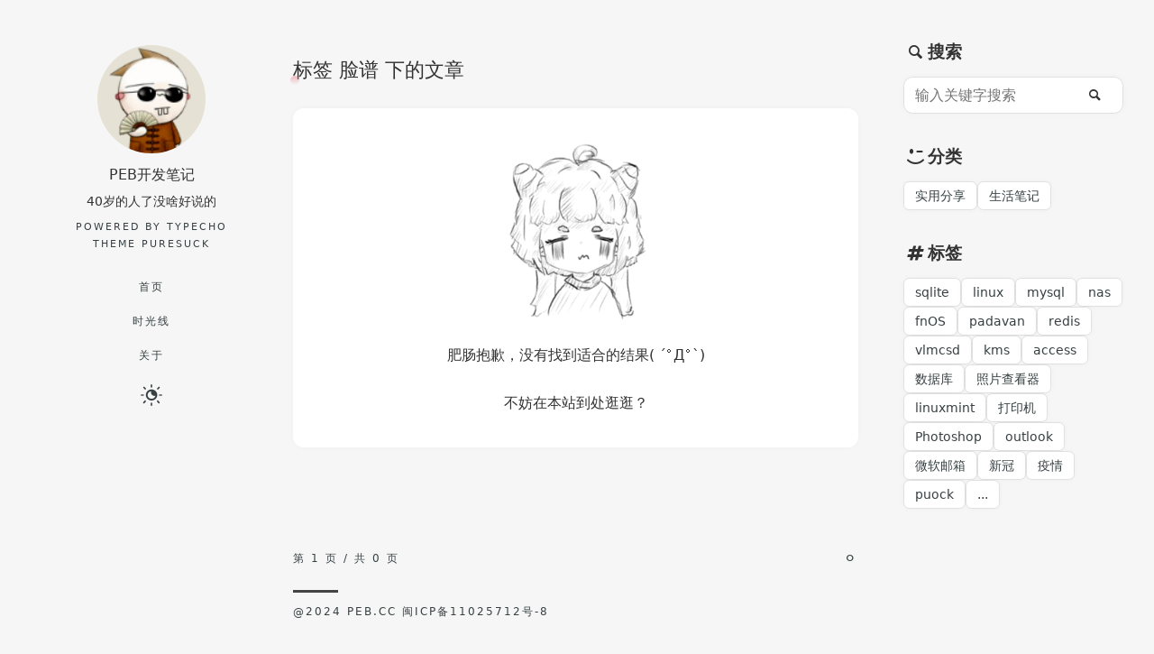

--- FILE ---
content_type: text/html; charset=UTF-8
request_url: https://www.peb.cc/tag/%E8%84%B8%E8%B0%B1/
body_size: 5403
content:
<!DOCTYPE HTML>
<html lang="zh-CN">

<head>
    <meta charset="UTF-8">
    <meta http-equiv="X-UA-Compatible" content="IE=edge">
    <meta name="renderer" content="webkit">
    <meta name="viewport" content="width=device-width, initial-scale=1">
    <meta name="keywords" content="脸谱" />
<meta name="generator" content="Typecho 1.2.1" />
<meta name="template" content="PureSuck" />
<link rel="alternate" type="application/rss+xml" title="脸谱 &raquo; PEB开发笔记 &raquo; RSS 2.0" href="https://www.peb.cc/feed/tag/%E8%84%B8%E8%B0%B1/" />
<link rel="alternate" type="application/rdf+xml" title="脸谱 &raquo; PEB开发笔记 &raquo; RSS 1.0" href="https://www.peb.cc/feed/rss/tag/%E8%84%B8%E8%B0%B1/" />
<link rel="alternate" type="application/atom+xml" title="脸谱 &raquo; PEB开发笔记 &raquo; ATOM 1.0" href="https://www.peb.cc/feed/atom/tag/%E8%84%B8%E8%B0%B1/" />
    <title>
        标签 脸谱 下的文章 -         PEB开发笔记    </title>
    <style>
        :root {
            --themecolor: #ea868f;
            --themehovercolor: #DB2777;
        }

        [data-theme="dark"] {
            --themecolor: #b45864;
            --themehovercolor: #d72b6f;
        }
    </style>    <!-- Initial Theme Script -->
    <script>
        (function() {
            const savedTheme = localStorage.getItem('theme');
            const systemTheme = window.matchMedia('(prefers-color-scheme: dark)').matches ? 'dark' : 'light';
            const initialTheme = savedTheme === 'auto' || !savedTheme ? systemTheme : savedTheme;
            document.documentElement.setAttribute('data-theme', initialTheme);
        })();
    </script>
    <!-- Dark Mode -->
    <script>
        function setTheme(theme) {
            if (theme === 'auto') {
                const systemTheme = window.matchMedia('(prefers-color-scheme: dark)').matches ? 'dark' : 'light';
                document.documentElement.setAttribute('data-theme', systemTheme);
                localStorage.setItem('theme', 'auto');
            } else {
                document.documentElement.setAttribute('data-theme', theme);
                localStorage.setItem('theme', theme);
            }
            updateIcon(theme);
        }

        function toggleTheme() {
            const currentTheme = localStorage.getItem('theme') || 'auto';
            let newTheme;

            if (currentTheme === 'light') {
                newTheme = 'dark';
                MoxToast({
                    message: "已切换至深色模式"
                });
            } else if (currentTheme === 'dark') {
                newTheme = 'auto';
                MoxToast({
                    message: "模式将跟随系统 ㆆᴗㆆ"
                });
            } else {
                newTheme = 'light';
                MoxToast({
                    message: "已切换至浅色模式"
                });
            }

            setTheme(newTheme);
        }

        function updateIcon(theme) {
            const iconElement = document.getElementById('theme-icon');
            if (iconElement) {
                iconElement.classList.remove('icon-sun-inv', 'icon-moon-inv', 'icon-auto');
                if (theme === 'light') {
                    iconElement.classList.add('icon-sun-inv');
                } else if (theme === 'dark') {
                    iconElement.classList.add('icon-moon-inv');
                } else {
                    iconElement.classList.add('icon-auto');
                }
            }
        }

        document.addEventListener('DOMContentLoaded', function() {
            const savedTheme = localStorage.getItem('theme') || 'auto';
            setTheme(savedTheme);
        });

        window.matchMedia('(prefers-color-scheme: dark)').addEventListener('change', function(e) {
            if (localStorage.getItem('theme') === 'auto') {
                const newTheme = e.matches ? 'dark' : 'light';
                document.documentElement.setAttribute('data-theme', newTheme);
                updateIcon('auto');
            }
        });
    </script>
    <!-- Style CSS -->
    <link rel="stylesheet" href="https://www.peb.cc/usr/themes/PureSuck/css/fontello.css">
    <link rel="stylesheet" href="https://www.peb.cc/usr/themes/PureSuck/css/PureSuck_Style.css">
    <!-- 主题样式微调 -->
    <!-- 标题线条 -->
            <style>
            .post-title::after {
                bottom: 5px;
                left: 0;
                width: 58px;
                height: 13px;
                            }
        </style>
        <!-- AOS -->
    <script defer src="https://www.peb.cc/usr/themes/PureSuck/js/lib/aos.js"></script>
    <!-- ICON Setting -->
    <link rel="icon" href="https://www.peb.cc/usr/themes/PureSuck/images/favicon.ico" type="image/x-icon">
    <!-- CSS引入 -->
    <link href="https://www.peb.cc/usr/themes/PureSuck/css/lib/a11y-dark.min.css" rel="stylesheet">
    <link href="https://www.peb.cc/usr/themes/PureSuck/css/PureSuck_Module.css" rel="stylesheet">
    <link href="https://www.peb.cc/usr/themes/PureSuck/css/lib/aos.css" rel="stylesheet">
    <link defer href="https://www.peb.cc/usr/themes/PureSuck/css/MoxDesign.css" rel="stylesheet">
    <!-- JS引入 -->
    <script defer src="https://www.peb.cc/usr/themes/PureSuck/js/lib/medium-zoom.min.js"></script>
    <script defer src="https://www.peb.cc/usr/themes/PureSuck/js/lib/highlight.min.js"></script>
    <script defer src="https://www.peb.cc/usr/themes/PureSuck/js/PureSuck_Module.js"></script>
    <script defer src="https://www.peb.cc/usr/themes/PureSuck/js/OwO.min.js"></script>
    <script defer src="https://www.peb.cc/usr/themes/PureSuck/js/MoxDesign.js"></script>
    <!-- Pjax -->
            <script defer src="https://www.peb.cc/usr/themes/PureSuck/js/lib/pjax.min.js"></script>
        <script type="text/javascript">
            document.addEventListener('DOMContentLoaded', function() {
                var pjax = new Pjax({
                    history: true,
                    scrollRestoration: true,
                    cacheBust: false,
                    timeout: 6500,
                    elements: 'a[href^="https://www.peb.cc/"]:not(a[target="_blank"], a[no-pjax] ), form[action]',
                    selectors: [
                        "pjax",
                        "script[data-pjax]",
                        "title",
                        ".nav.header-item.header-nav",
                        ".main",
                        ".right-sidebar"
                    ]
                });
            });

            // Pjax 加载超时时跳转，不然它不给你跳转的！！！
            document.addEventListener('pjax:error', function(e) {
                console.error(e);
                console.log('pjax error: \n' + JSON.stringify(e));
                window.location.href = e.triggerElement.href;
            });

            // Pjax 完成后 JS 重载
            document.addEventListener("pjax:success", function(event) {

                // 短代码及模块部分
                runShortcodes();

                // TOC吸附
                initializeStickyTOC();

                // AOS 动画
                AOS.refresh();

                // 确保代码块高亮
                                document.querySelectorAll('pre code').forEach((block) => {
                    hljs.highlightElement(block);
                                            addLineNumber(block);
                                    });
                                    addCopyButtons();
                
                
                // 评论区部分重载
                if (document.querySelector('.OwO-textarea')) {
                    initializeCommentsOwO();
                }

                Comments_Submit();
            });
        </script>
        <script defer src="https://www.peb.cc/usr/themes/PureSuck/js/lib/pace.min.js"></script>
        <link rel="stylesheet" href="https://www.peb.cc/usr/themes/PureSuck/css/lib/pace-theme-default.min.css">
    </head>

<body>
    <div class="wrapper">
        <header class="header" data-js="header">
            <div class="wrapper header-wrapper header-title">
                <a href="https://www.peb.cc/" class="avatar-link" aria-label="博主名字">
                    <span class="el-avatar el-avatar--circle avatar-hover-effect">
                        <img src="https://q2.qlogo.cn/headimg_dl?dst_uin=58925249&spec=640"
                            style="object-fit:cover;"
                            alt="博主头像"
                            width="120"
                            height="120"
                            data-name="博主名字">
                    </span>
                </a>
                <div class="header-title">
                    PEB开发笔记                </div>
                <p itemprop="description" class="header-item header-about">
                    40岁的人了没啥好说的                </p>
                <div class="nav header-item left-side-custom-code">
                                    </div>
                <div class="nav header-item header-credit">
                    Powered by Typecho
                    <br>
                    <a href="https://github.com/MoXiaoXi233/PureSuck-theme" target="_blank">Theme PureSuck</a>
                </div>
                <nav class="nav header-item header-nav">
                    <span class="nav-item">
                        <a href="https://www.peb.cc/" title="首页">
                            <span itemprop="name">首页</span>
                        </a>
                    </span>
                    <!--循环显示页面-->
                                                                <span class="nav-item">
                            <a href="https://www.peb.cc/course.html" title="时光线">
                                <span>时光线</span>
                            </a>
                        </span>
                                            <span class="nav-item">
                            <a href="https://www.peb.cc/about.html" title="关于">
                                <span>关于</span>
                            </a>
                        </span>
                                        <!--结束显示页面-->
                </nav>
                <div class="theme-toggle-container">
                    <button class="theme-toggle" onclick="toggleTheme()" aria-label="日夜切换">
                        <span id="theme-icon"></span>
                    </button>
                </div>
            </div>
        </header>
        <main class="main">
<div class="wrapper">

    <h3 class="archive-title">标签 脸谱 下的文章</h3>

            <article class="post post--text post--index main-item" data-aos="fade-up" data-aos-anchor-placement="top-bottom">
            <div class="post-inner">
                <section class="post-item post-body" style="margin-top: 0px;">
                    <div class="wrapper post-wrapper">
                        <p style="text-align: center;">
                            <img src="https://www.peb.cc/usr/themes/PureSuck/images/Zai_Cry.png" id="ZaiJPG" alt="没有适合的结果" style="display: block; margin: 0 auto;max-height: 200px;">
                        </p>
                        <p style="text-align: center;">肥肠抱歉，没有找到适合的结果( ´ﾟДﾟ`)</p>
                        <p style="text-align: center;">不妨在本站到处逛逛？</p>
                    </div>

                </section>
            </div>
        </article>
    
</div>

<nav class="nav main-pager" data-js="pager">
    <span class="nav-item-alt">
        第 1 页 / 共 0 页
    </span>
    <div class="nav nav--pager">
                <i class="icon-record-outline"></i>
            </div>
</nav>

<div class="nav main-lastinfo">
    <span class="nav-item-alt">
        @2024 PEB.CC  <a href="https://beian.miit.gov.cn/" target="_blank">闽ICP备11025712号-8</a> </span>
</div>
</main>
<div class="right-sidebar" id="right-sidebar">

    <!-- 搜索功能 -->
            <div class="search-section">
            <header class="section-header">
                <span class="icon-search"></span>
                <span class="title">搜索</span>
            </header>
            <section class="section-body">
                <form method="get" action="https://www.peb.cc/" class="search-container" role="search">
                    <input type="text" name="s" class="search-input" placeholder="输入关键字搜索" aria-label="输入关键字搜索">
                    <button type="submit" class="search-button" aria-label="搜索">
                        <span class="icon-search"></span>
                    </button>
                </form>
            </section>
        </div>
    
    <!-- 分类模块 -->
            <div class="cloud-section">
            <header class="section-header">
                <span class="icon-emo-wink"></span>
                <span class="title">分类</span>
            </header>
            <section class="section-body">
                <div class="cloud-container">
                                                                                            <a href="https://www.peb.cc/share/" class="cloud-item">实用分享</a>
                                                    <a href="https://www.peb.cc/lifenote/" class="cloud-item">生活笔记</a>
                                                            </div>
            </section>
        </div>
    
    <!-- 标签模块 -->
            <div class="cloud-section">
            <header class="section-header">
                <span class="icon-hashtag"></span>
                <span class="title">标签</span>
            </header>
            <section class="section-body">
                <div class="cloud-container">
                                                                                                                    <a href="https://www.peb.cc/tag/sqlite/" class="cloud-item">
                                sqlite                            </a>
                                                                                <a href="https://www.peb.cc/tag/linux/" class="cloud-item">
                                linux                            </a>
                                                                                <a href="https://www.peb.cc/tag/mysql/" class="cloud-item">
                                mysql                            </a>
                                                                                <a href="https://www.peb.cc/tag/nas/" class="cloud-item">
                                nas                            </a>
                                                                                <a href="https://www.peb.cc/tag/fnOS/" class="cloud-item">
                                fnOS                            </a>
                                                                                <a href="https://www.peb.cc/tag/padavan/" class="cloud-item">
                                padavan                            </a>
                                                                                <a href="https://www.peb.cc/tag/redis/" class="cloud-item">
                                redis                            </a>
                                                                                <a href="https://www.peb.cc/tag/vlmcsd/" class="cloud-item">
                                vlmcsd                            </a>
                                                                                <a href="https://www.peb.cc/tag/kms/" class="cloud-item">
                                kms                            </a>
                                                                                <a href="https://www.peb.cc/tag/access/" class="cloud-item">
                                access                            </a>
                                                                                <a href="https://www.peb.cc/tag/Database/" class="cloud-item">
                                数据库                            </a>
                                                                                <a href="https://www.peb.cc/tag/%E7%85%A7%E7%89%87%E6%9F%A5%E7%9C%8B%E5%99%A8/" class="cloud-item">
                                照片查看器                            </a>
                                                                                <a href="https://www.peb.cc/tag/linuxmint/" class="cloud-item">
                                linuxmint                            </a>
                                                                                <a href="https://www.peb.cc/tag/%E6%89%93%E5%8D%B0%E6%9C%BA/" class="cloud-item">
                                打印机                            </a>
                                                                                <a href="https://www.peb.cc/tag/Photoshop/" class="cloud-item">
                                Photoshop                            </a>
                                                                                <a href="https://www.peb.cc/tag/outlook/" class="cloud-item">
                                outlook                            </a>
                                                                                <a href="https://www.peb.cc/tag/%E5%BE%AE%E8%BD%AF%E9%82%AE%E7%AE%B1/" class="cloud-item">
                                微软邮箱                            </a>
                                                                                <a href="https://www.peb.cc/tag/%E6%96%B0%E5%86%A0/" class="cloud-item">
                                新冠                            </a>
                                                                                <a href="https://www.peb.cc/tag/%E7%96%AB%E6%83%85/" class="cloud-item">
                                疫情                            </a>
                                                                                <a href="https://www.peb.cc/tag/puock/" class="cloud-item">
                                puock                            </a>
                                                    
                        
                                                    <a href="https://www.peb.cc/course.html" class="cloud-item">...</a>
                                                            </div>
            </section>
        </div>
    


    <!-- TOC -->
    
</div>
<!-- 回到顶端 -->

<body>
  <div class="go-top" id="go-top">
    <a href="#" class="go icon-up-open" aria-label="返回顶部"></a>
  </div>
</body>

<!-- AOS -->
<script>
  document.addEventListener('DOMContentLoaded', function() {
    AOS.init({
      duration: 600,
      delay: 0,
    });
  });
</script>

<!-- Highlight -->
<script>
  document.addEventListener('DOMContentLoaded', () => {
    // 确保代码块高亮
    document.querySelectorAll('pre code').forEach((block) => {
      hljs.highlightElement(block);

      // 显示行号
              addLineNumber(block);
          });

    // 显示复制按钮
          addCopyButtons();
      });

  // 添加行号函数
  function addLineNumber(codeDom) {
    codeDom.classList.add("code-block-extension-code-show-num");
    const lines = codeDom.innerHTML.split("\n").map((line, index) =>
      `<span class="code-block-extension-code-line" data-line-num="${index + 1}">${line}</span>`
    ).join("\n");
    codeDom.innerHTML = lines;
  }

  // 添加复制按钮函数
  function addCopyButtons() {
    document.querySelectorAll('pre code').forEach((codeBlock) => {
      const button = document.createElement('button');
      button.className = 'copy-button';
      button.innerText = 'Copy';
      codeBlock.parentElement.appendChild(button);
    });

    document.addEventListener('click', handleButtonClick);
  }

  async function handleButtonClick(event) {
    if (!event.target.matches('.copy-button')) return;

    event.preventDefault();
    const button = event.target;
    const codeBlock = button.previousElementSibling;
    const code = codeBlock.textContent;
    const scrollY = window.scrollY;

    try {
      if (navigator.clipboard && window.isSecureContext) {
        await navigator.clipboard.writeText(code);
      } else {
        const textArea = document.createElement('textarea');
        textArea.value = code;
        textArea.style.position = 'fixed';
        textArea.style.top = '0';
        textArea.style.left = '-9999px';
        document.body.appendChild(textArea);
        textArea.focus();
        textArea.select();
        document.execCommand('copy');
        document.body.removeChild(textArea);
      }
      button.innerText = 'Copied!';
    } catch (err) {
      console.error('复制文本失败:', err);
      alert('复制文本失败，请重试。');
    }

    window.scrollTo(0, scrollY);

    setTimeout(() => {
      button.innerText = 'Copy';
    }, 2000);
  }
</script>

<!-- 后台script标签 -->

</html>

--- FILE ---
content_type: text/css
request_url: https://www.peb.cc/usr/themes/PureSuck/css/fontello.css
body_size: 1169
content:
@font-face {
    font-family: 'fontello';
    src: url('../fonts/fontello.woff2?49730082') format('woff2'),
        url('../fonts/fontello.woff?49730082') format('woff');
    font-weight: normal;
    font-style: normal;
}

/* Chrome hack: SVG is rendered more smooth in Windozze. 100% magic, uncomment if you need it. */
/* Note, that will break hinting! In other OS-es font will be not as sharp as it could be */
/*
  @media screen and (-webkit-min-device-pixel-ratio:0) {
	@font-face {
	  font-family: 'fontello';
	  src: url('../font/fontello.svg?49730082#fontello') format('svg');
	}
  }
  */

[class^="icon-"]:before,
[class*=" icon-"]:before {
    font-family: "fontello";
    font-style: normal;
    font-weight: normal;

    display: inline-block;
    text-decoration: inherit;
    width: 1em;
    margin-right: .2em;
    text-align: center;
    /* opacity: .8; */

    /* For safety - reset parent styles, that can break glyph codes*/
    font-variant: normal;
    text-transform: none;

    /* fix buttons height, for twitter bootstrap */
    line-height: 1em;

    /* Animation center compensation - margins should be symmetric */
    /* remove if not needed */
    margin-left: .2em;

    /* you can be more comfortable with increased icons size */
    /* font-size: 120%; */

    /* Font smoothing. That was taken from TWBS */
    -webkit-font-smoothing: antialiased;
    -moz-osx-font-smoothing: grayscale;

    /* Uncomment for 3D effect */
    /* text-shadow: 1px 1px 1px rgba(127, 127, 127, 0.3); */
}

.icon-heart-circled:before { content: '\e800'; } /* '' */
.icon-emo-wink:before { content: '\e801'; } /* '' */
.icon-chat:before { content: '\e802'; } /* '' */
.icon-article:before { content: '\e803'; } /* '' */
.icon-record-outline:before { content: '\e804'; } /* '' */
.icon-search:before { content: '\e805'; } /* '' */
.icon-emo-surprised:before { content: '\e806'; } /* '' */
.icon-emo-tongue:before { content: '\e807'; } /* '' */
.icon-emo-coffee:before { content: '\e808'; } /* '' */
.icon-ok-circle:before { content: '\e809'; } /* '' */
.icon-cancel-circle:before { content: '\e80a'; } /* '' */
.icon-attention:before { content: '\e80b'; } /* '' */
.icon-minus-circle:before { content: '\e80c'; } /* '' */
.icon-clock:before { content: '\e80d'; } /* '' */
.icon-flash:before { content: '\e80e'; } /* '' */
.icon-up-open:before { content: '\e80f'; } /* '' */
.icon-down-open:before { content: '\e810'; } /* '' */
.icon-check:before { content: '\e811'; } /* '' */
.icon-left-open:before { content: '\e812'; } /* '' */
.icon-cog:before { content: '\e813'; } /* '' */
.icon-wrench:before { content: '\e814'; } /* '' */
.icon-lightbulb:before { content: '\e815'; } /* '' */
.icon-mail:before { content: '\e816'; } /* '' */
.icon-zhihu:before { content: '\e817'; } /* '' */
.icon-bilibili:before { content: '\e818'; } /* '' */
.icon-cc:before { content: '\e819'; } /* '' */
.icon-163music:before { content: '\e81a'; } /* '' */
.icon-sun-inv:before { content: '\e81b'; } /* '' */
.icon-moon-inv:before { content: '\e81c'; } /* '' */
.icon-auto:before { content: '\e81d'; } /* '' */
.icon-sustar:before { content: '\e81e'; } /* '' */
.icon-attach-outline:before { content: '\e81f'; } /* '' */
.icon-right-open:before { content: '\e820'; } /* '' */
.icon-info-circled:before { content: '\f085'; } /* '' */
.icon-github-circled:before { content: '\f09b'; } /* '' */
.icon-hashtag:before { content: '\f292'; } /* '' */
.icon-telegram:before { content: '\f2c6'; } /* '' */
.icon-twitter-bird:before { content: '\f303'; } /* '' */

--- FILE ---
content_type: text/css
request_url: https://www.peb.cc/usr/themes/PureSuck/css/PureSuck_Style.css
body_size: 8002
content:
:root {
	--background-color: #f6f6F6F6;
	--pure-color: #ffffff;
	--card-color: #ffffff;
	--card2-color: #fbfbfb;
	--pure-gery-color: #f5f5f5;
	--border-color: #e0e0e0;
	--line-color: #ebebeb;
	--nav-color: #e4e6e7;
	--nav-text-color: #374043;
	--text-color: #333;
	--text2-color: #444;
	--hover-color: #f8f8f8;
	/* Light 颜色变量 */
}


[data-theme="dark"] {
	--background-color: #1d1f20;
	--pure-color: #f2f2f2;
	--card-color: #2b2b2b;
	--card2-color: #2e2e2e;
	--pure-gery-color: #424242;
	--border-color: #333739;
	--line-color: #363a3c;
	--nav-color: #262a2b;
	--nav-text-color: #c1bcb4;
	--text-color: #c1bcb4;
	--text2-color: #bdb7af;
	--hover-color: #262a2b;
	/* Dark 颜色变量 */

	img {
		filter: brightness(0.8);
	}

	#ZaiJPG {
		filter: invert(100%);
	}

	/* Dark 颜色变量 */
}


*,
:after,
:before {
	box-sizing: border-box
}


:focus {
	outline: 0
}

html {
	text-size-adjust: 100%;
	scroll-behavior: smooth;
}


body {
	margin: 0;
	background-color: var(--background-color);
	transition: all .3s ease;

}

h1 a,
h1 a:hover,
h2 a,
h2 a:hover,
h3 a,
h3 a:hover,
h4 a,
h4 a:hover,
h5 a,
h5 a:hover,
h6 a,
h6 a:hover {
	color: inherit;
	border-bottom: 0;
}

img {
	height: auto;
	max-width: 100%;
	vertical-align: middle;
}

figure {
	display: block;
	margin: 0;
	text-align: center;
}

figcaption {
	color: var(--text2-color);
	font-size: 0.75rem;
	margin-top: 0.5em;
}

object {
	max-width: 100%
}

ol,
ul {
	margin-top: 0
}

li>ol,
li>ul {
	margin-bottom: 0
}

code,
pre {
	font-family: ui-monospace, JetBrains Mono, SFMono-Regular, Menlo, Monaco, Consolas, Andale Mono, Liberation Mono, Ubuntu Mono, Courier New, monospace;
	font-size: .9em
}

pre {
	word-wrap: break-word;
	position: relative;
}

pre>code,
pre>code:hover {
	padding: 0;
	border-radius: 0;
	border: 0;
	margin: 0;
}

blockquote p:last-child {
	margin-bottom: 0
}

hr {
	position: relative;
	width: calc(100% - 4px);
	height: .125rem;
	border: none;
	background: var(--card-color) repeating-linear-gradient(-45deg, var(--themecolor), var(--themecolor) 0.25rem, transparent 0.25rem, transparent 0.5rem);
	box-sizing: content-box;
	overflow: visible;
}

button,
input,
textarea {
	font-family: inherit;
	font-size: 100%;
	margin: 0
}

input {
	border: 1px solid var(--border-color);
	outline: none;
	font-size: 16px;
	padding: 10px 10px 10px 12px;
	border-radius: 0.75rem;
	width: 200px;
	box-shadow: 0 0 6px #00000008;
}

textarea {
	vertical-align: top
}

table {
	width: 100%;
	border-collapse: collapse;
	box-shadow: 0 0 6px #00000008;
	overflow: hidden;
	text-align: left;
	border-radius: 0.35rem;
	margin: 1.25rem 0;
}

table thead {
	background-color: var(--pure-gery-color);
}

table th,
table td {
	padding: 0.4rem 1.25rem;
	border-bottom: 1px solid var(--line-color);
	font-size: 0.95rem
}

table tr {
	transition: all .3s ease;
}

table tr:has(td):hover {
	background-color: var(--hover-color);
}

.icon:empty:before {
	margin-right: 0
}

.icon-ui:before {
	vertical-align: bottom;
	font-size: 20px;
	margin: 4px
}

.icon-ui-comment:before {
	content: "\E802"
}

.icon-ui-date:before {
	content: "\E80D"
}

a,
a:after,
a:before {
	text-decoration: none;
	-webkit-tap-highlight-color: transparent;
	/* 去除浏览器按压反馈 */
}


code,
kbd {
	position: relative;
	display: inline-block;
	top: -1px;
	padding-right: 8px;
	padding-left: 8px;
}

.form {
	position: relative;
	float: left;
	width: 100%
}

.form-input {
	float: left;
	width: 100%;
	max-height: 36px;
	border: 0;
	padding: 8px;
	background: 0 0;
	appearance: none;
	color: inherit
}

.form-input-hidden {
	display: none
}

ol,
ul {
	list-style: none;
	padding-left: 0
}

pre {
	padding: 12px 16px
}

a,
button,
input,
form {
	transition: all .3s ease-in-out;
}

.root,
html {
	font-size: 15px
}

.h1,
.post--link .post-body .post-wrapper>p:first-of-type,
.post-title,
h1 {
	font-size: 1.75rem;
	line-height: 40px
}

.h2,
h2 {
	font-size: 1.5rem;
	line-height: 36px
}

h2::before {
	content: "";
	right: 3px;
	display: block;
	width: 8px;
	height: 8px;
	background-image: linear-gradient(var(--themecolor), transparent);
	opacity: .65;
	position: relative;
	border-radius: 50%;
	top: 30px;
}

.h3,
h3 {
	font-size: 1.375rem;
	line-height: 30px
}

.comment-title,
.h4,
.h5,
.h6,
h4,
h5,
h6 {
	font-size: 1.125rem;
	line-height: 26px
}

h3::before {
	content: "";
	right: 3px;
	display: block;
	width: 8px;
	height: 8px;
	background-image: linear-gradient(var(--themecolor), transparent);
	opacity: .55;
	position: relative;
	border-radius: 50%;
	top: 30px;
}


.p,
body {
	font-size: 1rem;
	line-height: 1.85
}

.header-about,
.header-form,
.post-body [href^="#fn:"],
.s1,
small {
	font-size: .875rem
}

.avatar,
.meta,
.nav,
.s2 {
	font-size: .75rem
}

.s3 {
	font-size: .666rem
}

@media screen and (min-width:579px) {

	.root,
	html {
		font-size: 16px
	}

	.h1,
	.post--link .post-body .post-wrapper>p:first-of-type,
	.post-title,
	h1 {
		font-size: 2rem;
		line-height: 48px
	}

	.h2,
	h2 {
		line-height: 40px
	}

	h2::before {
		width: 10px;
		height: 10px;
		top: 35px;
	}

	.h3,
	h3 {
		line-height: 36px
	}

	h3::before {
		width: 9px;
		height: 9px;
	}

	.comment-title,
	.h4,
	h4 {
		font-size: 1.375rem;
		line-height: 34px
	}


}

@media screen and (min-width:1183px) {

	.h1,
	.post--link .post-body .post-wrapper>p:first-of-type,
	.post-title,
	h1 {
		font-size: 2.215rem;
		line-height: 56px
	}

	.h2,
	h2 {
		line-height: 44px
	}

	h2::before {
		width: 12px;
		height: 12px;
		top: 40px;
	}

	h3::before {
		width: 10px;
		height: 10px;
		top: 34px
	}

}

@media (min-width:1503px) {

	.root,
	html {
		font-size: 17px
	}

}

.footnotes :target {
	animation: yellowflash-bg 1s;
}

@keyframes yellowflash-bg {
	from {
		background: var(--themecolor);
	}

	to {
		background: transparent;
	}
}

.avatar,
.form,
.form-input,
.header-avatar,
.list,
.meta,
.nav,
.post-body [data-js~=embed],
.post-body ol,
.post-body ul,
blockquote,
h1,
h2,
h3,
h4,
h5,
h6,
object,
ol,
p,
pre,
ul,
.cp p {
	margin-top: 0;
	margin-bottom: 16px
}


.wrapper {
	position: relative;
	width: 100%;
	margin-right: auto;
	margin-left: auto
}

.wrapper:before {
	content: " ";
	display: table
}

.wrapper:after {
	clear: both
}

.form>:last-child,
.main>:last-child,
.nav>.nav-item:last-child,
.wrapper>:last-child {
	margin-bottom: 0;
	word-break: break-word;
}

.avatar {
	position: relative;
	display: table;
	width: 100%;
	line-height: 16px
}

.avatar:before {
	font-size: 32px;
	line-height: 32px
}

.avatar-item {
	overflow: hidden;
	display: table-cell;
	vertical-align: middle;
	width: 100%;
	max-width: 0;
	margin-bottom: 0;
	transition: all .3s cubic-bezier(0.345, 0.045, 0.345, 1);
}

.avatar-item>* {
	display: table-row;
	overflow: hidden;
	text-overflow: ellipsis
}

.avatar-img {
	max-width: inherit;
	width: 34px;
	height: 34px
}

.avatar-img>* {
	display: block
}

.avatar-item+.avatar-item {
	padding-left: 8px
}

[data-js~=embed] {
	position: relative;
	padding: 0;
	margin-bottom: 0
}

[data-js~=embed]>* {
	position: absolute;
	top: 0;
	left: 0;
	width: 100%;
	height: 100%
}

.post-body [href^="#fn:"] {
	margin-left: 1px;
	margin-right: 1px
}

/* 列表样式 */
.post-body ol,
.post-body ul,
.cp ol,
.cp ul {
	margin-left: 20px;
}

.post-body ol,
.cp ol {
	list-style-type: decimal;
}

.post-body ul,
.cp ul {
	list-style-type: disc;
}

.post-body li,
.post-body li p,
.cp li,
.cp li p {
	margin-bottom: 5px;
}

/* 嵌套列表样式 */
.post-body ol ol,
.post-body ul ul,
.cp ol ol,
.cp ul ul {
	margin-left: 20px;
	padding-left: 20px;
}

.post-body ol ol,
.cp ol ol {
	list-style-type: lower-alpha;
}

.post-body ul ul,
.cp ul ul {
	list-style-type: circle;
}

.post-body ol ol ol,
.cp ol ol ol {
	list-style-type: lower-roman;
}

.post-body ul ul ul,
.cp ul ul ul {
	list-style-type: square;
}

.meta {
	display: flex;
	justify-content: space-between;
	width: 100%
}

.meta>.meta-item:last-child {
	padding-right: 0
}

.meta-item {
	display: inline;
	padding-right: 8px;
	white-space: nowrap;
	cursor: pointer
}

.meta-date {
	overflow: hidden;
	text-overflow: ellipsis
}

.meta-count {
	margin-left: -4px
}

.nav {
	float: left;
	width: 100%
}

.nav>.nav-item:first-child {
	margin-left: 0
}

.nav>.nav-item:last-child {
	margin-right: 0
}

.nav-item {
	display: inline-block;
	margin-right: 8px;
	margin: 3px;
	margin-left: 8px;
	border-radius: 0.4rem;
	transition: all .3s ease;
}

.nav-item a {
	display: block;
	padding: 0.25rem 0.45rem;
	width: 100%;
}

.nav a {
	color: var(--nav-text-color);
}

.nav-text {
	clip: rect(0, 0, 0, 0);
	display: inherit;
	position: absolute
}

.nav--pager .nav-next:after {
	position: relative;
	top: -1px;
	content: '\2192';
	margin-left: 4px
}

.nav-ctrl {
	float: right
}

body {
	overflow-y: scroll
}

body>.wrapper {
	max-width: 339px;
	padding-right: 8px;
	padding-left: 8px
}

@media (min-width:386px) {
	body>.wrapper {
		max-width: 548px;
		padding-right: 18px;
		padding-left: 18px
	}
}

@media (min-width:579px) {
	body>.wrapper {
		max-width: 722px;
		padding-right: 32px;
		padding-left: 32px
	}

	.header {
		position: sticky;
		padding-top: 32px;
		padding-bottom: 16px
	}

	.header-wrapper {
		max-width: 530px
	}

	.sidebar-wrapper {
		max-width: 530px
	}


	.header-nav {
		padding-top: 24px
	}

	.main {
		padding-top: 16px;
		padding-bottom: 32px
	}

	.main-pager {
		padding-top: 32px
	}

	.main-pager .nav-item {
		margin-right: 16px;
		margin-left: 16px
	}

	.post {
		margin-bottom: 36px
	}

	.post-item {
		width: 100%;
		padding: 32px
	}

	.post-body {
		margin-top: -32px
	}

	.post-wrapper {
		max-width: 530px
	}

	.post--link .post-body .post-wrapper>p:first-of-type,
	.post-title {
		margin-top: -8px;
		margin-bottom: 4px
	}

	[data-js~=share]:before {
		margin-right: 8px
	}

	.post-meta .meta-item {
		padding-right: 16px
	}

	.post-comments .post-wrapper:before,
	.post-footer .post-wrapper:before {
		top: -32px
	}

	.post--small {
		width: 50%;
		padding-top: 50%
	}

	.post--small+.post--small {
		margin-bottom: 20px
	}

	.post--small,
	.post--small+.post--small:last-child {
		margin-bottom: -20px
	}

	.post--small .post-inner {
		right: 18px;
		bottom: 18px
	}

	.post--small+.post--small .post-inner {
		right: 0;
		left: 18px
	}

	.post--small .post-item {
		padding: 16px
	}

	.avatar,
	.form,
	.form-input,
	.header-avatar,
	.list,
	.meta,
	.nav,
	.post-body [data-js~=embed],
	.post-body ol,
	.post-body ul,
	blockquote,
	h1,
	h2,
	h3,
	h4,
	h5,
	h6,
	object,
	ol,
	p,
	pre,
	ul,
	hr,
	.cp p {
		margin-bottom: 24px
	}
}

@media (min-width:769px) {
	body>.wrapper {
		max-width: 894px;
		padding-right: 48px;
		padding-left: 48px
	}
}

@media (min-width:1183px) {
	body>.wrapper {
		max-width: 1700px;
		padding-left: 0px;
		padding-right: 328px;
	}
}

@media (min-width: 1503px) {
	body>.wrapper {
		padding-left: 35px;
		padding-right: 365px;
	}
}

.header {
	position: relative;
	float: left;
	width: 100%;
	padding-top: 24px;
	padding-bottom: 12px;
	text-align: center;
	display: flex;
}

.sidebar-wrapper {
	max-width: 275px
}


.header-item {
	float: none;
	display: table;
	width: auto;
	margin-right: auto;
	margin-left: auto
}


.header-nav {
	padding-top: 16px
}

.header-form .form-input {
	margin-bottom: 0
}

.header-credit {
	display: none
}

.header-title+.header-nav {
	padding-top: 0
}

.header-title+.header-nav .nav-item:first-child a:before {
	display: none
}

@media (min-width:769px) {
	.header {
		position: sticky;
		padding-top: 48px;
		padding-right: 48px;
		padding-bottom: 24px;
		padding-left: 48px
	}

	.header-wrapper {
		max-width: 606px
	}

	.sidebar-wrapper {
		max-width: 606px
	}
}

@media (min-width:1183px) {
	.header {
		position: fixed;
		width: 328px;
		padding-top: 50px;
		padding-right: 40px;
		padding-bottom: 40px;
		margin-right: -328px
	}

	.header-wrapper {
		max-width: 100%
	}

	.sidebar-wrapper {
		max-width: 100%
	}

	.header-credit .nav-item,
	.header-item,
	.header-nav .nav-item {
		display: flex;
		width: 100%;
		align-content: center;
		align-items: baseline;
		flex-wrap: wrap;
		flex-direction: column;
		justify-content: center;
		margin: 3px 0;
	}



	.header-nav .nav-item:first-child {
		position: relative
	}


	.header-credit {
		display: block;
		font-size: .666rem;
		margin: 0;
		bottom: -40px
	}

}

@media (min-width:1503px) {
	.header {
		position: fixed;
		width: 344px;
		padding-right: 50px;
		padding-bottom: 50px;
		margin-right: -344px;
		margin-left: -30px;
	}


	.header-credit {
		bottom: -56px
	}
}

.main {
	float: left;
	width: 100%;
	padding-top: 12px;
	padding-bottom: 24px
}

.main-pager {
	padding-top: 24px
}

.main-pager .nav--pager {
	float: right;
	width: auto;
	margin-bottom: 0
}

.main-pager .nav-next {
	position: relative
}


@media (min-width:769px) {
	.main {
		padding-top: 24px;
		padding-bottom: 48px
	}

	.main-pager {
		padding-top: 48px
	}
}

@media (min-width:1183px) {
	.main {
		padding-top: 50px;
		padding-bottom: 112px;
		padding-left: 325px
	}

	.main-pager {
		padding-top: 112px
	}
}

@media (min-width:1503px) {
	.main {
		padding-top: 50px;
		padding-bottom: 112px;
		padding-left: 315px
	}

	.main-pager {
		padding-top: 112px
	}
}


.protected {
	display: flex;
	flex-direction: column;
	align-items: center;
	justify-content: center;
	text-align: center;
}

.protected input[type="password"],
.protected input[type="submit"] {
	padding: 10px;
	margin: 5px 0;
	background: var(--card-color);
	width: 300px;
	box-sizing: border-box;
}

.post {
	float: left;
	width: 100%;
	margin-bottom: 24px;

}

.post-inner {
	position: relative;
	z-index: 1;
	overflow: hidden;
	float: left;
	width: 100%
}

.post-item {
	float: left;
	width: 100%;
	padding: 16px
}

.post-wrapper {
	max-width: 275px
}

.post-body {
	margin-top: -16px
}

.post--link .post-body .post-wrapper>p:first-of-type,
.post-title {
	margin-top: -7px;
	margin-bottom: 9px
}

.post-more {
	float: left;
	width: 100%
}

.post-excerpt:after {
	content: ''
}

.post-body ol ol,
.post-body ol ul,
.post-body ul ol,
.post-body ul ul {
	margin-bottom: 0
}

.post-body .post-more:only-child {
	margin-top: -8px
}

.post-comments .post-wrapper:before,
.post-footer .post-wrapper:before {
	content: '';
	position: absolute;
	top: -16px;
	width: 100%
}

.post-meta .meta-item.icon::before {
	font-size: 22px;
	transition: all .3s cubic-bezier(0.345, 0.045, 0.345, 1);
}

[data-js~=share]:before {
	margin-right: 0
}

[data-js~=share] .meta-count {
	display: none
}

[data-js~=share][data-js~=share-start]:before {
	margin-right: 8px
}

[data-js~=share][data-js~=share-start] .meta-count {
	display: inline
}

@media (min-width:386px) {
	.post {
		margin-bottom: 32px
	}

	.post-item {
		width: 100%;
		padding: 24px
	}

	.post-body {
		margin-top: -24px
	}

	.post-wrapper {
		max-width: 436px
	}

	.post--link .post-body .post-wrapper>p:first-of-type,
	.post-title {
		margin-bottom: 17px
	}

	.post-more {
		margin-top: 0
	}

	.post-title+.post-more {
		margin-top: -8px
	}

	.post-comments .post-wrapper:before,
	.post-footer .post-wrapper:before {
		top: -24px
	}
}


@media (min-width:769px) {
	.post {
		margin-bottom: 52px
	}

	.post-item {
		width: 100%;
		padding: 45px 45px 45px 45px;
	}

	.post-body {
		margin-top: -55px
	}

	.post--link .post-body .post-wrapper>p:first-of-type,
	.post-title {
		margin-bottom: 6px
	}

	.post-more {
		margin-top: 16px
	}

	.post-comments .post-wrapper:before,
	.post-footer .post-wrapper:before {
		top: -48px
	}

	.post-footer {
		margin-top: -30px;
	}

	.post-wrapper {
		max-width: 678px
	}
}

@media (min-width:1183px) {
	.post {
		margin-bottom: 40px;
	}

	.post-body {
		margin-top: -56px
	}

	.post-item {
		width: 100%;
		padding: 35px 45px 35px 45px;
	}

	.post-wrapper {
		max-width: 848px
	}

	.post--link .post-body .post-wrapper>p:first-of-type,
	.post-title {
		margin-top: -10px;
		margin-bottom: 10px
	}

	.post-more {
		margin-top: 8px
	}

	.post-comments .post-wrapper:before,
	.post-footer .post-wrapper:before {
		top: -24px
	}
}

@media (min-width:1503px) {
	.post {
		margin-bottom: 55px
	}

	.post-item {
		width: 100%
	}

	.post--link .post-body .post-wrapper>p:first-of-type,
	.post-title {
		margin-top: -10px;
	}

	.post-item {
		width: 100%;
		padding: 45px 45px 45px 45px;
	}

	.post-more {
		margin-top: 24px
	}

	.post-comments .post-wrapper:before,
	.post-footer .post-wrapper:before {
		top: -35px
	}
}

.post--cover .post-header {
	position: absolute;
	z-index: 5;
	top: 0;
	right: 0;
	left: 0
}

.post--cover .post-body {
	margin-top: 0
}

.post--link .post-body .post-wrapper>p:first-of-type {
	word-break: break-word;
	hyphens: auto
}

.post--small {
	position: relative;
	height: 0;
	width: 100%;
	padding-top: 100%
}

.post--small .post-inner {
	position: absolute;
	top: 0;
	right: 0;
	bottom: 0;
	left: 0;
	width: auto;
	height: auto
}

.post--small .post-wrapper {
	max-width: 100%
}


@media (min-width:769px) {
	.post--small+.post--small {
		margin-bottom: 26px
	}

	.post--small,
	.post--small+.post--small:last-child {
		margin-bottom: -26px
	}

	.post--small .post-inner {
		right: 26px;
		bottom: 26px
	}

	.post--small+.post--small .post-inner {
		right: 0;
		left: 26px
	}

	.post--small .post-item {
		padding: 24px
	}
}

@media (min-width:1183px) {
	.post--small+.post--small {
		margin-bottom: 41px
	}

	.post--small,
	.post--small+.post--small:last-child {
		margin-bottom: -41px
	}

	.post--small .post-inner {
		right: 41px;
		bottom: 41px
	}

	.post--small+.post--small .post-inner {
		left: 16px 2.5625
	}

	.post--small .post-item {
		padding: 16px
	}
}

@media (min-width:1503px) {
	.post--small+.post--small {
		margin-bottom: 57px
	}

	.post--small,
	.post--small+.post--small:last-child {
		margin-bottom: -57px
	}

	.post--small .post-inner {
		right: 57px;
		bottom: 57px
	}

	.post--small+.post--small .post-inner {
		left: 57px
	}

	.post--small .post-item {
		padding: 32px
	}
}

.post--link .post-title a,
a {
	color: var(--themecolor);
}

.post--link .post-title a:hover,
a:hover {
	color: var(--themehovercolor);
}

.inner-post-wrapper a:not(.friendsboard-list a):not(.meta.post-meta a):not(.cloud-container a) {
	border-radius: 0.35rem;
	position: relative;
	display: inline-block;
	overflow-wrap: break-word;
	text-decoration: none;
	max-width: 100%;
}

.inner-post-wrapper a:not(.friendsboard-list a):not(.meta.post-meta a):not(.cloud-container a)::before {
	content: '';
	position: absolute;
	top: 0;
	left: 0;
	width: 100%;
	height: 100%;
	background-color: var(--themecolor);
	border-radius: 0.4rem;
	transform: scale(0.8);
	transition: all 0.3s ease;
	opacity: 0;
}

.inner-post-wrapper a:not(.friendsboard-list a):not(.meta.post-meta a):not(.cloud-container a):hover::before {
	transform: scale(1.05, 0.88);
	opacity: 0.25;
}

.inner-post-wrapper a:not(.friendsboard-list a):not(.meta.post-meta a):not(.cloud-container a):active::before {
	transform: scale(1.03, 0.8);
	opacity: 0.4;
}

.inner-post-wrapper a:not(.friendsboard-list a):not(.meta.post-meta a):not(.cloud-container a)::after {
	content: '\e81f';
	font-family: fontello;
	color: currentColor;
	font-size: 0.8em;
	margin-left: 5px;
}

blockquote {
	border-radius: 0.75rem;
	color: var(--text-color);
	background-color: var(--pure-gery-color);
	width: 100%;
	padding: 16px;
	margin-right: 0;
	margin-left: 0;
	font-size: 0.95rem;
	transition: all .3s cubic-bezier(0.345, 0.045, 0.345, 1);
	border: 1px solid var(--border-color);
	box-shadow: 1px 1px 3px 0 rgba(0, 0, 0, .05);
}

code,
kbd {
	border-radius: 0.4rem;
	color: var(--text-color);
	background-color: var(--pure-gery-color);
	border: 1px solid var(--border-color);
	margin: 0 5px
}

ol,
ul {
	color: var(--text-color)
}

ol p {
	margin-bottom: 0px
}

li:before {
	color: #858585
}

pre {
	border-radius: 0.5rem;
	color: #fff;
	background-color: #1e2021;
	overflow-y: auto;
	overflow-x: hidden;
	max-height: 800px;
	box-shadow: 0 0 6px #00000008;
	border: 1px solid var(--border-color);
}

.comment-title {
	font-weight: 800;
}

body,
.post--cover .post-body .post-wrapper>p:first-child,
.comment-title,
h1,
h2,
h3,
h4,
h5,
h6 {
	font-family: "Open Sans", -apple-system, system-ui, BlinkMacSystemFont, "Segoe UI", Roboto, "Helvetica Neue", Helvetica, Arial, "PingFang SC", "Hiragino Sans GB", "Microsoft YaHei", SimSun, sans-serif;
	font-weight: 400;
	color: var(--text-color);
}

b,
strong {
	font-weight: 600
}

.avatar,
.avatar:before {
	color: var(--text-color)
}

.avatar {
	text-transform: uppercase;
	letter-spacing: 2px
}

.avatar:hover {
	color: #999
}

.avatar-title {
	color: inherit
}

.avatar-img {
	border-radius: 100%
}

.post-body [href^="#fn"] {
	border-bottom: none
}

.meta {
	color: #767676;
	text-transform: uppercase;
	letter-spacing: 2px
}

.meta-item {
	color: inherit
}

.meta-item:before {
	font-size: 18px;
}

.meta-item:hover {
	color: #999
}

.meta-item:hover .icon-ui:before,
.meta-item:hover:before {
	color: #999
}

.nav {
	color: var(--nav-text-color);
	text-transform: uppercase;
	letter-spacing: 2px
}

.nav-item {
	color: inherit;
	position: relative;
	border: 1px solid var(--background-color);
}

.nav-item-current,
.nav-item:hover {
	background: var(--nav-color);
	color: var(--nav-text-color);
	transition: all .3s ease;
	border: 1px solid var(--border-color);
}

.nav-item:active {
	transform: scale(0.925);
}

.nav-item a,
.nav-item:hover a {
	color: inherit
}

.main-lastinfo {
	min-height: 50px;
}

.nav.main-lastinfo::before {
	content: "";
	display: block;
	height: 3px;
	width: 50px;
	background: var(--text2-color);
	margin-bottom: 10px;
}

.post-inner {
	border-radius: 0.75rem;
	box-shadow: 0 0 6px #00000008;
}

.post-item {
	background-color: var(--card-color)
}

.post--link .post-title a:hover,
.post-body p a:hover {
	border-bottom-color: var(--text-color)
}

.post-comments .post-wrapper:before,
.post-footer .post-wrapper:before {
	border-top: 1px solid var(--line-color)
}

.post--cover .post-header {
	filter: none
}

.post--cover .post-author {
	color: var(--line-color)
}

.post--cover .post-author:hover {
	color: #fff
}

.post--cover .post-cover+.post-footer .post-wrapper:before {
	border-top: 0
}

.post--cover .post-body p:first-child strong {
	font-weight: inherit
}

.doc_comments {
	padding: 0
}

/** comment footer **/
.cf {
	margin: 0 0 3rem 0
}

.response {
	margin: 2rem 0
}

.cf a {
	color: var(--text-color)
}

.comment-list {
	margin: 0;
	padding-left: 0;
	list-style-type: none
}

.avatarcc {
	float: left;
	display: block;
	margin: 1.4rem 1.4rem 0 0;
	width: 64px;
	height: 64px;
	border-radius: 50%
}

/** comment post **/
.cp {
	overflow: hidden;
	padding: 1.5rem 0;
	border-bottom: 1px dotted var(--line-color);
	word-wrap: break-word;
}

.cr {
	float: right;
	display: none
}

.cp:hover .cr {
	display: block
}

.ccr,
.cm {
	margin-top: 1rem;
	margin-bottom: 1rem;
	color: #aaa;
	font-size: .75rem
}

.ccr {
	text-align: right
}

.ca {
	padding: .1rem .2rem;
	border-radius: 2px;
	background: var(--background-color);
	font-size: .75rem
}

.badge {
	padding: .1rem .2rem;
	border-radius: 2px;
	color: var(--pure-color);
	background: var(--themecolor);
	font-size: .75rem;
}

.c_p>.children {
	margin-left: 1rem;
	padding-left: 64px
}

.tbox-container {
	display: flex;
	flex-wrap: wrap;
	position: relative;
	cursor: pointer;
	gap: 20px
}

.tbox-container .tbox {
	flex: 1;
}

@media (max-width: 767.5px) {
	.tbox-container {
		gap: 0
	}

	.tbox-container .tbox {
		flex: 1 1 100%;
	}
}

.comment-box {
	align-items: center;
	border: 1px solid var(--border-color);
	padding: 16px;
	border-radius: 5px;
}

.ci {
	overflow: auto;
	margin: 10px 0;
	transition: all .3s cubic-bezier(0.345, 0.045, 0.345, 1);
	padding: 0.4rem 15px;
	width: 100%;
	border: 1px solid var(--border-color);
	border-radius: 0.65rem;
	background: var(--card-color);
	color: var(--text2-color);
	line-height: 1.7
}

textarea.ci {
	resize: none;
	margin-left: 0px;
	height: 100%;
	padding: 15px 15px;
	min-height: 200px;
}

.ci:focus {
	box-shadow: 0 0 0 .05rem var(--themecolor);
}

.CtBoxBar {
	display: flex;
	justify-content: space-between;
	align-items: center;
}

.left-bar {
	display: flex;
	align-items: center;
	gap: 10px;
}

/* comments*/
.pagination {
	display: flex;
	justify-content: center;
	list-style: none;
	padding: 0;
	margin: 20px 0;
}

.pagination li {
	margin: 0 5px;
}

.pagination li a {
	padding: 8px 12px;
	text-decoration: none;
	color: var(--text-color);
	border: 1px solid var(--border-color);
	border-radius: 0.45rem;
	transition: all .3s ease;
}

.pagination li a:hover {
	background-color: var(--hover-color);
	color: var(--text-color);
}

.pagination .active a {
	background-color: var(--card-color);
	border-color: var(--themecolor);
}

.submit {
	display: block;
	padding: 8px 30px;
	margin-top: 10px;
	border: 1px solid var(--border-color);
	background: var(--card-color);
	text-align: center;
	font-size: 1rem;
	color: var(--text2-color);
	line-height: 36px;
	border-radius: 10px;
	box-shadow: 0 0 6px #00000008;
}

.submit:hover {
	border-color: var(--border-color);
	background: var(--hover-color);
	cursor: pointer
}

.submit:active {
	background-color: var(--hover-color);
	transform: scale(0.95);
}

@media only screen and (max-width:767px) {
	.c_p .children {
		margin-left: 0;
		padding-left: 0
	}
}

.el-avatar--circle {
	border-radius: 50%
}

.el-avatar {
	align-items: center;
	box-sizing: border-box;
	color: var(--text2-color);
	display: inline-flex;
	font-size: 14px;
	height: 120px;
	justify-content: center;
	overflow: hidden;
	text-align: center;
	width: 120px
}

.avatar-hover-effect {
	transition: all 0.3s ease;
	cursor: pointer;
	position: relative;
}

.avatar-hover-effect:hover {
	transform: translateY(-3px);
	box-shadow: 0 0 0 3px var(--themecolor);
	opacity: 0.75;
}

.avatar-hover-effect:active {
	transform: translateY(0) scale(0.925);
}

.avatar-hover-effect::after {
	content: "";
	position: absolute;
	top: 0;
	left: 0;
	width: 100%;
	height: 100%;
	border-radius: 50%;
	background: rgba(255, 255, 255, 0.15);
	opacity: 0;
	transition: opacity 0.3s ease, transform 0.3s ease;
	pointer-events: none;
}

.wrapper {
	position: relative;
}

.post-title {
	position: relative;
	display: inline-block;
}

.post-title::after {
	content: "";
	display: block;
	position: absolute;
	pointer-events: none;
	border-radius: 0.45rem;
	background: linear-gradient(to right, var(--themecolor), rgb(255 255 255 / 0%));
	opacity: .55;
	transition: all .3s cubic-bezier(0.345, 0.045, 0.345, 1);
}

.post-title:hover::after {
	width: 100%;
}

.no-bg {
	background-color: transparent !important;
}

.post-media {
	width: 100%;
	margin: 0;
	overflow: hidden;
}

.post-media img {
	width: 100%;
	object-fit: cover;
	object-position: center;
	max-height: 350px;
}

/** LICENCE 卡片 **/
.license-info-card {
	padding: 20px 30px;
	background-color: var(--background-color);
	box-shadow: 0 0 6px #00000008;
	border-radius: 0.75rem;
	position: relative;
	border: 1px solid var(--border-color);
	overflow: hidden;
}

.license-info-title {
	font-size: 1.5em;
	font-weight: bold;
}

.license-info-meta {
	display: flex;
	justify-content: flex-start;
	align-items: flex-start;
	color: var(--text2-color);
	gap: 25px;
}

.license-info-meta div {
	display: flex;
	flex-direction: column;
}

.license-info-meta div span {
	margin-bottom: 5px;
}

.cc-icon::before {
	content: '\e819';
	font-family: 'fontello';
	font-size: 10em;
	opacity: .55;
	color: var(--border-color);
	position: absolute;
	right: 40px;
	top: 0;
	pointer-events: none;
	z-index: 0;
}

.license-info-card * {
	z-index: 1;
}

/** PicGird 图片框架 布局 **/

.pic-grid {
	column-count: 3;
	column-gap: 10px;
}

.pic-grid figure {
	break-inside: avoid;
	margin-bottom: 10px;
}

.pic-grid img {
	width: 100%;
	height: auto;
	display: block;
}

/* 小尺寸设备样式 */
@media (max-width: 579px) {
	.license-info-card {
		padding: 15px;
		border-radius: 0.5rem;
		font-size: 0.85rem;
	}

	.license-info-title {
		font-size: 1.2em;
	}

	.license-info-meta {
		gap: 10px;
	}

	.license-info-meta div span {
		margin-bottom: 0;
	}

	.cc-icon::before {
		right: 20px;
	}

	.pic-grid {
		column-count: 2;
	}
}

/* Dark Mode */
.theme-toggle-container {
	display: flex;
	align-items: center;
	justify-content: center;
}

.theme-toggle {
	transition: all .3s ease;
	width: 50px;
	height: 50px;
	background-color: var(--background-color);
	border: none;
	border-radius: 10px;
	display: flex;
	align-items: center;
	color: var(--nav-text-color);
	justify-content: center;
	cursor: pointer;
}

#theme-icon {
	font-size: 24px;
	color: var(--nav-text-color);
}

/** Medium-zoom 图片 **/
.medium-zoom-overlay,
.medium-zoom-image--opened {
	z-index: 999;
}


/* 解决自动填充背景颜色问题 */
input:-webkit-autofill,
input:-webkit-autofill:hover,
input:-webkit-autofill:focus,
input:-webkit-autofill:active {
	-webkit-box-shadow: 0 0 0 30px var(--card-color) inset !important;
	-webkit-text-fill-color: var(--text-color) !important;
	background-clip: content-box !important;
}

/* 细滚动条 */
*::-webkit-scrollbar {
	width: 12px;
	height: 12px;
}

*::-webkit-scrollbar-button {
	width: 0px;
	height: 0px;
	display: none;
}

*::-webkit-scrollbar-corner {
	background-color: transparent;
}

*::-webkit-scrollbar-thumb {
	border: 4px solid rgba(0, 0, 0, 0);
	height: 6px;
	border-radius: 25px;
	background-clip: padding-box;
	background-color: rgba(0, 0, 0, 0.30);
}

.copy-button {
	position: absolute;
	right: 12px;
	top: 12px;
	cursor: pointer;
	background-color: #262a2b;
	color: var(--pure-color);
	border-radius: 0.25rem;
	border: 1px solid #333739;
	padding: 6px 12px;
	font-size: 12px;
	z-index: 10;
}

.code-block-extension-code-show-num .code-block-extension-code-line::before {
	content: attr(data-line-num);
	width: 1em;
	margin-right: 1.5em;
	text-align: right;
	color: #888;
	display: inline-block;
}

/* 本来想改下样式，但这2000行css不敢动 */
/* 大胆动呗=） 史山不能一直史下去 */

.pace .pace-progress {
	background: var(--themecolor) !important;
}

--- FILE ---
content_type: text/css
request_url: https://www.peb.cc/usr/themes/PureSuck/css/PureSuck_Module.css
body_size: 4068
content:
/** 一些后期添加的模块样式 **/
:root {
    /* 边框颜色 */
    --blue-border-color: #7f9cdc;
    --green-border-color: #8ba394;
    --yellow-border-color: #ccb191;
    --red-border-color: #be8585;
    --pink-border-color: #c487a0;

    /* 浅色 */
    --blue-pale-color: #dbeafe;
    --green-pale-color: #f0fdf4;
    --yellow-pale-color: #fef3c7;
    --red-pale-color: #fee2e2;
    --pink-pale-color: #f9dfe2;

    /* 基础色 */
    --blue-base-color: #3273dc;
    --green-base-color: #48c774;
    --yellow-base-color: #feb272;
    --red-base-color: #dc3545;
    --pink-base-color: #ea868f;

    /* 深色 */
    --blue-bold-color: #2563eb;
    --green-bold-color: #166534;
    --yellow-bold-color: #d97706;
    --red-bold-color: #b91c1c;
    --pink-bold-color: #DB2777;
    /* Light 颜色变量 */
}

[data-theme="dark"] {
    /* 边框颜色 */
    --blue-border-color: #5b77a8;
    --green-border-color: #6b7d6e;
    --yellow-border-color: #a88e6d;
    --red-border-color: #9a6666;
    --pink-border-color: #9f6c7e;

    /* 浅色 */
    --blue-pale-color: #8ea0bf;
    --green-pale-color: #a8c0a8;
    --yellow-pale-color: #c9b992;
    --red-pale-color: #cfa1a1;
    --pink-pale-color: #c79ba4;

    /* 基础色 */
    --blue-base-color: #1e4b99;
    --green-base-color: #3b9c5e;
    --yellow-base-color: #d18b57;
    --red-base-color: #a12a35;
    --pink-base-color: #c35b63;

    /* 深色 */
    --blue-bold-color: #0f275e;
    --green-bold-color: #0c3a1d;
    --yellow-bold-color: #8f4304;
    --red-bold-color: #5e0f0f;
    --pink-bold-color: #841247;
    /* Dark 颜色变量 */
}

/** 回到顶部 **/
.go-top {
    z-index: 1;
    position: fixed;
    bottom: 20px;
    right: 20px;
    width: 50px;
    height: 50px;
    background-color: var(--themecolor);
    color: var(--pure-color);
    opacity: 0;
    visibility: hidden; /* 隐藏 */
    pointer-events: none; /* 默认禁用点击 */
    border-radius: 14px;
    cursor: pointer;
    box-shadow: 0 2px 10px rgba(0, 0, 0, 0.1);
    transition: all .4s cubic-bezier(0.345, 0.045, 0.345, 1);
}

#go-top.visible {
    opacity: 1;
    visibility: visible; /* 显示 */
    pointer-events: auto; /* 启用点击 */
}

.go-top:hover {
    background-color: var(--themehovercolor);
}

.go-top a {
    color: var(--pure-color);
    text-decoration: none;
    display: flex;
    align-items: center;
    justify-content: center;
    width: 100%;
    height: 100%;
}

/* 短代码模块 */

/* ALERT */
.text-xs.font-semibold {
    margin-top: 0 !important;
    margin-bottom: 0px !important;
    margin-left: 5px;
}

.alert-box {
    border-radius: 0.7rem;
    box-shadow: 1px 1px 3px 0 rgba(0, 0, 0, .05);
    overflow: hidden;
    cursor: pointer;
    margin: 20px 0 !important;
    display: flex;
    padding: 10px 20px;
    transition: all .3s cubic-bezier(0.345, 0.045, 0.345, 1);
    transform: scale(1);
    color: var(--pure-color);
    font-weight: bold;
    font-size: 0.95rem;
}

.alert-box:hover {
    transform: translateY(-4px);
    box-shadow: 0 1px 6px 1px rgba(0, 0, 0, .06);
}

.alert-icon {
    margin-right: 10px;
    font-size: 18px;
    line-height: 1;
}

.alert-box.green {
    background-color: var(--green-base-color);
    border: 1px solid var(--green-base-color);
}

.alert-box.blue {
    background-color: var(--blue-base-color);
    border: 1px solid var(--blue-base-color);
}

.alert-box.yellow {
    background-color: var(--yellow-base-color);
    border: 1px solid var(--yellow-base-color);
}

.alert-box.red {
    background-color: var(--red-base-color);
    border: 1px solid var(--red-base-color);
}

.alert-box.pink {
    background-color: var(--pink-base-color);
    border: 1px solid var(--pink-base-color);
}

/* WINDOW 信息窗 */
.notifications-container {
    width: auto;
    height: auto;
    cursor: pointer;
    font-size: 0.95rem;
    border-radius: 0.7rem;
    line-height: 1.4rem;
    flex-direction: column;
    gap: 1rem;
    margin: 20px 0 !important;
    transition: all .3s cubic-bezier(0.345, 0.045, 0.345, 1);
    box-shadow: 1px 1px 3px 0 rgba(0, 0, 0, .05);
}

.notifications-container:hover {
    transform: translateY(-4px);
    box-shadow: 0 1px 6px 1px rgba(0, 0, 0, .06);
}

.flex {
    display: flex;
}

.flex-shrink-0 {
    flex-shrink: 0;
}

.window {
    padding: 20px 0px 0px 10px;
    border-radius: 0.7rem;
}

.window.blue {
    background-color: var(--blue-pale-color);
    border: 1px solid var(--blue-border-color);
}

.window.green {
    background-color: var(--green-pale-color);
    border: 1px solid var(--green-border-color);
}

.window.yellow {
    background-color: var(--yellow-pale-color);
    border: 1px solid var(--yellow-border-color);
}

.window.red {
    background-color: var(--red-pale-color);
    border: 1px solid var(--red-border-color);
}

.window.pink {
    background-color: var(--pink-pale-color);
    border: 1px solid var(--pink-border-color);
}

.window.blue,
.window.blue .window-prompt-heading {
    color: var(--blue-bold-color);
    margin-bottom: 14px;
}

.window.green,
.window.green .window-prompt-heading {
    color: var(--green-bold-color);
    margin-bottom: 14px;
}

.window.yellow,
.window.yellow .window-prompt-heading {
    color: var(--yellow-bold-color);
    margin-bottom: 14px;
}

.window.red,
.window.red .window-prompt-heading {
    color: var(--red-bold-color);
    margin-bottom: 14px;
}

.window.pink,
.window.pink .window-prompt-heading {
    color: var(--pink-bold-color);
    margin-bottom: 14px;
}

.window-prompt-wrap {
    margin: 0 0.75rem;
}

.window-prompt-wrap a {
    color: inherit;
}

.window-prompt-heading {
    font-weight: bold;
    text-align: left;
}

.window-prompt-prompt,
.window-prompt-prompt * {
    font-size: 0.85rem;
    color: inherit;
}

/* 右侧边栏 */
.right-sidebar {
    top: 0;
    overflow: hidden;
    padding: 40px 50px 50px 50px;
    position: fixed;
    width: 344px;
    z-index: 1
}

/* 分类和标签模块 */
.cloud-section,
.toc-section,
.search-section {
    margin-bottom: 20px;
    position: relative
}

.section-header {
    display: flex;
    align-items: center;
    font-size: 1.2rem;
    font-weight: bold;
    color: var(--text-color);
    transition: all .3s ease;
}

.section-header .icon {
    font-size: 1.5rem;
    margin-right: 8px;
}

.section-body {
    padding: 10px 0;
}

.cloud-container {
    display: flex;
    flex-wrap: wrap;
    gap: 10px;
}

.cloud-item {
    display: inline-block;
    padding: 2px 12px;
    border-radius: 0.4rem;
    text-decoration: none;
    font-size: 0.9em;
    background: var(--card-color);
    color: var(--nav-text-color);
    border: 1px solid var(--border-color);
    box-shadow: 0 0 6px #00000008;
    transition: all 0.3s ease;
}

.cloud-item:hover,
.cloud-item:active {
    color: var(--nav-text-color);
    background-color: var(--hover-color);
}

.cloud-item:active {

    transform: scale(0.925);
}

.count {
    vertical-align: super;
    font-size: 0.8em;
    color: #f00;
    margin-left: 5px;
}

@media screen and (max-width: 1183px) {
    .right-sidebar {
        display: none;
    }

    .toc-section {
        display: none;
    }

}

@media (min-width: 1183px) {
    .right-sidebar {
        display: inline;
    }
}

/** TOC 目录**/
.toc-section {
    overflow: hidden;
    -ms-overflow-style: none;
    scrollbar-width: none;

}

.toc-section.sticky {
    position: fixed;
    padding: 35px 100px 50px 0px;
    width: 344px;
    top: 0;
}

.toc-section::-webkit-scrollbar {
    display: none;
    /* Chrome, Safari, Opera */
}

.toc {
    right: 2%;
    top: 80px;
}

.dir {
    position: relative;
    padding-bottom: 8px;
    box-sizing: border-box;
}

#toc {
    margin: 0;
    padding-left: 15px;
    width: 100%;
    box-sizing: border-box;
}

#toc .li {
    border: 1px solid var(--background-color);
    border-radius: 5px;
    transition: all 0.3s ease;
}

#toc .li:hover {
    border: 1px solid var(--border-color);
    background-color: var(--nav-color);
}

#toc .li:active {
    background-color: var(background);
    transform: scale(0.95);
}

#toc .toc-a {
    text-decoration: none;
    display: block;
}

.toc-a.li-active {
    color: var(--themehovercolor);
}

.sider {
    width: 2px;
    height: 100%;
    background: var(--line-color);
    position: absolute;
    left: 0;
    top: 0;
    border-radius: 10px;
    margin: auto;
    bottom: 0;
}

.siderbar {
    display: flex;
    width: 100%;
    height: 20px;
    line-height: 2;
    background: var(--themecolor);
    transition: transform 0.3s ease;
}

.toc-a {
    color: var(--nav-text-color);
    text-decoration: none;
    font-size: 14px;
}

.li-1 .toc-a {
    padding-left: 0px;
}

.li-2 .toc-a {
    padding-left: 8px;
}

.li-3 .toc-a {
    padding-left: 16px;
}

.li-4 .toc-a {
    padding-left: 24px;
}

.li-5 .toc-a {
    padding-left: 32px;
}

.li-6 .toc-a {
    padding-left: 40px;
}


/**友链卡片**/
.friendsboard-list {
    display: flex;
    flex-flow: row wrap;
    justify-content: flex-start;
    width: calc(100% + 15px);
    margin-left: -15px;
}

.friendsboard-list,
.friendsboard-list * {
    box-sizing: border-box;
}

.friendsboard-item {
    position: relative;
    cursor: pointer;
    box-shadow: 1px 1px 3px 0 rgba(0, 0, 0, .05);
    transition: all .3s cubic-bezier(0.345, 0.045, 0.345, 1);
    overflow: hidden;
    background: var(--card2-color);
    border-radius: 0.7rem;
    display: flex;
    flex-flow: column nowrap;
    justify-content: flex-start;
    display: block;
    margin-left: 15px;
    margin-bottom: 25px;
    width: calc(33.3333% - 15px);
    padding: 20px;
    border: 1px solid var(--border-color);
}

.friendsboard-item:hover {
    transform: translateY(-6px);
    background-color: var(--hover-color);
    box-shadow: 0 1px 6px 1px rgba(0, 0, 0, .06);
}

.friendsboard-item:active {
    background-color: var(--hover-color);
    transform: scale(0.95);
}

.friends-card-header {
    display: flex;
    align-items: center;
    position: relative;
}

.friends-card-username {
    font-size: 1.2rem;
    font-weight: bold;
    margin-right: 0.5rem;
}

.friends-card-dot {
    width: 10px;
    height: 10px;
    background-image: linear-gradient(var(--themecolor), transparent);
    border-radius: 50%;
    opacity: .45;
    position: absolute;
    left: -3px;
    top: 20px;
}

.friends-card-body {
    display: flex;
    justify-content: space-between;
    align-items: center;
    position: relative;
}

.friends-card-text,
.friends-card-text p {
    font-size: 0.85rem;
    margin: 0;
    white-space: nowrap;
    text-overflow: ellipsis;
    overflow: hidden;
}

.friends-card-avatar {
    width: 70px;
    border-radius: 50%;
    object-fit: cover;
    flex-shrink: 0;
    transition: visibility 0s, opacity 0.5s linear;
}

.friends-card-avatar img {
    width: 100%;
    height: 100%;
    object-fit: cover;
}

.friends-card-avatar.hidden {
    visibility: hidden;
    opacity: 0;
}

/* media query for responsive design */
@media screen and (max-width: 1303px) {
    .friendsboard-item {
        width: calc(50% - 15px);
    }
}

@media screen and (max-width: 450px) {
    .friendsboard-item {
        width: calc(100% - 15px);
    }
}


/* 折叠面板 */
.collapsible-panel {
    margin-bottom: 20px;
    border: 1px solid var(--border-color);
    border-radius: 0.75rem;
    overflow: hidden;
    font-size: 0.95rem;
}

.collapsible-header {
    background-color: var(--pure-gery-color);
    color: var(--text2-color);
    cursor: pointer;
    padding: 16px;
    text-align: left;
    outline: none;
    border: none;
    width: 100%;
    display: flex;
    justify-content: space-between;
    align-items: center;
}

.collapsible-header .icon {
    transition: transform 0.3s;
}

.collapsible-header.active .icon {
    transform: rotate(180deg);
}

.collapsible-content {
    max-height: 0;
    overflow: hidden;
}

.collapsible-details {
    padding: 16px;
    background-color: var(--card-color);
}

/* 时间线 */
#timeline {
    position: relative;
    padding: 15px 0;
    margin: 20px 0 !important;
}

.timeline-item {
    display: flex;
    align-items: flex-start;
    margin: 10px 0px 10px 0;
    position: relative;
}

.timeline-dot {
    width: 12px;
    height: 12px;
    background-color: var(--themecolor);
    border-radius: 50%;
    position: absolute;
    left: 25px;
    top: 5px;
}

.timeline-content {
    margin-left: 50px;
    position: relative;
    flex-grow: 1;
}

.timeline-date {
    font-weight: bold;
    font-size: 14px;
    color: var(--text-color);
    margin-bottom: 5px;
}

.timeline-title {
    font-size: 18px;
    margin: 0 0 10px;
    color: var(--text-color);
}

.timeline-title a {
    transition: all 0.3s ease;
    color: var(--text-color);
}

.timeline-title a:hover {
    color: var(--themehovercolor);
}

.timeline-description {
    font-size: 14px;
    margin: 0;
    color: var(--text2-color);
}

#timeline::before {
    content: '';
    position: absolute;
    width: 2px;
    background-color: var(--themecolor);
    top: 0;
    bottom: 0;
    left: 30px;
}

.timeline-dot::before {
    content: '\e810';
    font-family: 'fontello';
    position: absolute;
    left: -20px;
    top: -8px;
    color: var(--themehovercolor);
}


/* tabs 标签栏 */
.tab-header-wrapper {
    display: flex;
    align-items: center;
    position: relative;
}

.scroll-button {
    display: none;
    background: var(--card-color);
    border: none;
    font-size: 1rem;
    cursor: pointer;
    color: var(--themecolor);
    position: absolute;
    top: 50%;
    transform: translateY(-50%);
    z-index: 1;
    font-family: "fontello";
}

.scroll-button.left {
    left: -5px;
    transform: translateY(-50%) rotate(-90deg);
}

.scroll-button.right {
    right: -5px;
    transform: translateY(-50%) rotate(90deg);
}


.tab-header {
    display: flex;
    position: relative;
    border-bottom: 1px solid var(--line-color);
    align-items: center;
    justify-content: flex-start;
    font-size: 0.95rem;
    white-space: nowrap;
    flex-grow: 1;
    overflow: hidden;
}

.tab-link {
    padding: 10px 20px;
    cursor: pointer;
    color: var(--text2-color);
    transition: all 0.3s ease;
    position: relative;
    flex-shrink: 0;
}

.tab-link:hover {
    color: var(--themehovercolor);
}

.tab-link.active {
    color: var(--themecolor);
    background-color: var(--card-color);
}

.tab-indicator {
    position: absolute;
    bottom: -1px;
    height: 2px;
    background-color: var(--themecolor);
    transition: all .3s cubic-bezier(0.345, 0.045, 0.345, 1);
}

.tab-content {
    padding: 20px 0;
    background-color: var(--card-color);
}

.tab-pane {
    display: none;
}

.tab-pane.active {
    display: block;
}

@media (max-width: 768px) {
    .tab-header {
        white-space: nowrap;
    }

    .tab-link {
        flex-shrink: 0;
    }
}

/* 侧边栏 搜索*/
.search-container {
    display: flex;
    align-items: center;
    background-color: var(--card-color);
    border-radius: 0.65rem;
    border: 1px solid var(--border-color);
    box-shadow: 0 0 6px #00000008;
}

.search-input {
    border: none;
    outline: none;
    background-color: var(--card-color);
    font-size: 16px;
    padding: 10px 10px 10px 12px;
    border-radius: 0.75rem;
    width: 200px;
    color: var(--text-color);
    box-shadow: none;
}

.search-button {
    background: none;
    border: none;
    cursor: pointer;
    padding: 10px 10px 10px 0px;
    display: flex;
    align-items: center;
    color: var(--text-color);
    justify-content: center;
}

.bilibili-card {
    width: 100%;
    margin: 0 auto;
    background-color: #000;
    border-radius: 8px;
    overflow: hidden;
}

.bilibili-card iframe {
    width: 100%;
    height: 450px;
    /* 根据需要调整高度 */
    border: none;
}


--- FILE ---
content_type: text/css
request_url: https://www.peb.cc/usr/themes/PureSuck/css/MoxDesign.css
body_size: 910
content:
#mox-toast {
    visibility: hidden;
    min-width: 250px;
    background-color: var(--card2-color);
    color: var(--text-color);
    text-align: center;
    border-radius: 0.75rem;
    padding: 12px;
    border: 1px solid var(--border-color);
    position: fixed;
    z-index: 1;
    left: 50%;
    transform: translate(-50%, -50%);
    bottom: 45px;
    font-size: 0.95rem;
    box-shadow: 0 0 6px #00000008;
    line-height: normal;
    will-change: transform, opacity;
}

#mox-toast.show {
    visibility: visible;
    animation: fadein 0.5s;
}

#mox-toast.hide {
    animation: fadeout 0.5s;
}

#mox-toast.bottom {
    bottom: 45px;
}

#mox-toast.top {
    top: 45px;
}

@keyframes fadein {
    from {
        opacity: 0;
    }

    to {
        opacity: 1;
    }
}

@keyframes fadeout {
    from {
        opacity: 1;
    }

    to {
        opacity: 0;
    }
}

#mox-toast.bottom.show {
    animation: fadein-bottom 0.5s;
}

#mox-toast.bottom.hide {
    animation: fadeout-bottom 0.5s;
}

#mox-toast.top.show {
    animation: fadein-top 0.5s;
}

#mox-toast.top.hide {
    animation: fadeout-top 0.5s;
}

@keyframes fadein-bottom {
    from {
        bottom: 0;
        opacity: 0;
    }

    to {
        bottom: 45px;
        opacity: 1;
    }
}

@keyframes fadeout-bottom {
    from {
        bottom: 45px;
        opacity: 1;
    }

    to {
        bottom: 0;
        opacity: 0;
    }
}

@keyframes fadein-top {
    from {
        top: 0;
        opacity: 0;
    }

    to {
        top: 45px;
        opacity: 1;
    }
}

@keyframes fadeout-top {
    from {
        top: 45px;
        opacity: 1;
    }

    to {
        top: 0;
        opacity: 0;
    }
}

.mox-notification-container {
    position: fixed;
    z-index: 1000;
    bottom: 20px;
    right: 20px;
    display: flex;
    flex-direction: column;
    gap: 10px;
    align-items: flex-end;
}

.mox-notification {
    width: 300px;
    padding: 15px;
    border: 1px solid var(--border-color);
    border-radius: 0.75rem;
    box-shadow: 0 2px 8px rgba(0, 0, 0, 0.1);
    display: flex;
    align-items: center;
    background-color: var(--card2-color);
    color: var(--text-color);
    font-size: 0.95rem;
    transform: translateX(100%);
    transition: transform 0.3s ease, opacity 0.3s ease;
    opacity: 0;
}

.mox-notification.show {
    opacity: 1;
    transform: translateX(0);
}

.mox-notification.hide {
    opacity: 0;
    transform: translateX(100%);
}

.mox-icon {
    margin-right: 10px;
}

.mox-content {
    flex-grow: 1;
}

.mox-title {
    font-weight: bold;
    margin-bottom: 5px;
}

.mox-message {
    font-size: 0.85rem;
}

.mox-close-btn {
    position: absolute;
    top: 5%;
    right: 5%;
    cursor: pointer;
    font-size: 24px;
}

.mox-overlay {
    position: fixed;
    top: 0;
    left: 0;
    width: 100%;
    height: 100%;
    background-color: rgba(0, 0, 0, 0.5);
    z-index: 1000;
    opacity: 0;
    transition: opacity 0.3s ease;
}
.mox-overlay.show {
    opacity: 1;
}
.mox-window {
    position: fixed;
    top: 50%;
    left: 50%;
    transform: translate(-50%, -50%);
    width: 80%;
    max-width: 600px;
    background-color: var(--card2-color);
    color: var(--text-color);
    border-radius: 0.75rem;
    box-shadow: 0 2px 10px rgba(0, 0, 0, 0.2);
    z-index: 1001;
    display: flex;
    flex-direction: column;
    border: 1px solid var(--border-color);
    opacity: 0;
    transition: opacity 0.3s ease;
}
.mox-window.show {
    opacity: 1;
}
.mox-window-header {
    padding: 15px;
    font-weight: bold;
    border-bottom: 1px solid var(--border-color);
}
.mox-window-content {
    padding: 15px;
    flex-grow: 1;
}
.mox-window-close-btn {
    position: absolute;
    top: 5px;
    right: 20px;
    cursor: pointer;
    font-size: 25px;
}
@media (min-width: 768px) {
    .mox-window {
        width: 600px;
    }
}

--- FILE ---
content_type: text/css
request_url: https://www.peb.cc/usr/themes/PureSuck/css/lib/pace-theme-default.min.css
body_size: 238
content:
/*!
 * pace.js v1.2.4 | Default theme
 * https://github.com/CodeByZach/pace/
 * Licensed MIT © HubSpot, Inc.
 */
.pace{-webkit-pointer-events:none;pointer-events:none;-webkit-user-select:none;-moz-user-select:none;user-select:none}.pace-inactive{display:none}.pace .pace-progress{background:#d72630;position:fixed;z-index:2000;top:0;right:100%;width:100%;height:2px}

--- FILE ---
content_type: application/javascript
request_url: https://www.peb.cc/usr/themes/PureSuck/js/OwO.min.js
body_size: 1811
content:
(() => {
    class OwO {
        constructor(option) {
            const defaultOption = {
                logo: 'OwO表情',
                container: document.getElementsByClassName('OwO')[0],
                target: document.getElementsByTagName('textarea')[0],
                position: 'down',
                width: '100%',
                maxHeight: '250px',
                api: '/usr/themes/PureSuck/js/OwO.json'
            };
            for (let defaultKey in defaultOption) {
                if (defaultOption.hasOwnProperty(defaultKey) && !option.hasOwnProperty(defaultKey)) {
                    option[defaultKey] = defaultOption[defaultKey];
                }
            }
            this.container = option.container;
            this.target = option.target;
            if (option.position === 'up') {
                this.container.classList.add('OwO-up');
            }

            const xhr = new XMLHttpRequest();
            xhr.onreadystatechange = () => {
                if (xhr.readyState === 4) {
                    if (xhr.status >= 200 && xhr.status < 300 || xhr.status === 304) {
                        this.odata = JSON.parse(xhr.responseText);
                        this.init(option);
                    } else {
                        console.log('OwO data request was unsuccessful: ' + xhr.status);
                    }
                }
            };
            xhr.open('get', option.api, true);
            xhr.send(null);
        }

        init(option) {
            this.area = option.target;
            this.packages = Object.keys(this.odata);

            let html = `
            <div class="OwO-logo"><span>${option.logo}</span></div>
            <div class="OwO-body" style="width: ${option.width}">`;

            this.packages.forEach(pkg => {
                const packageData = this.odata[pkg];
                const maxHeight = parseInt(option.maxHeight) - 53 + 'px';
                const packageWidth = packageData.width || ''; // Get width from package data

                html += `
                <ul class="OwO-items OwO-items-${packageData.type}" style="max-height: ${maxHeight};">`;

                packageData.container.forEach(item => {
                    const { text, input, icon } = item;
                    const isImage = packageData.type === 'image';
                    const imgWidth = packageWidth ? ` style="width: ${packageWidth};"` : ''; // Apply width to img tag
                    const inputValue = input || icon; // Use icon if input is not provided
                    html += `
                    <li class="OwO-item" title="${text}" data-input="${inputValue}">
                        ${isImage ? `<img src="${icon}" alt="${text}" loading="lazy"${imgWidth}>` : icon}
                    </li>`;
                });

                html += `
                </ul>`;
            });

            html += `
                <div class="OwO-bar">
                    <ul class="OwO-packages">`;

            this.packages.forEach(pkg => {
                html += `
                        <li><span>${pkg}</span></li>`;
            });

            html += `
                    </ul>
                    <div class="OwO-indicator"></div>
                </div>
            </div>`;

            this.container.innerHTML = html;

            this.logo = this.container.querySelector('.OwO-logo');
            this.logo.addEventListener('click', () => this.toggle());

            const body = this.container.querySelector('.OwO-body');
            body.addEventListener('click', (e) => {
                const target = e.target.closest('.OwO-item');
                if (target) {
                    const cursorPos = this.area.selectionEnd;
                    const textToInsert = target.getAttribute('data-input');
                    this.area.value = this.area.value.slice(0, cursorPos) + textToInsert + this.area.value.slice(cursorPos);
                    this.area.focus();
                    this.toggle();
                }
            });

            this.packagesEle = this.container.querySelector('.OwO-packages');
            this.packagesEle.addEventListener('click', (e) => {
                const target = e.target.closest('li');
                if (target) {
                    const index = Array.from(this.packagesEle.children).indexOf(target);
                    this.tab(index);
                }
            });

            this.tab(0);
        }

        toggle() {
            this.container.classList.toggle('OwO-open');
        }

        tab(index) {
            const itemsShow = this.container.querySelector('.OwO-items-show');
            if (itemsShow) itemsShow.classList.remove('OwO-items-show');
            this.container.querySelectorAll('.OwO-items')[index].classList.add('OwO-items-show');

            const packageActive = this.container.querySelector('.OwO-package-active');
            if (packageActive) packageActive.classList.remove('OwO-package-active');
            this.packagesEle.children[index].classList.add('OwO-package-active');

            const activeLink = this.packagesEle.children[index];
            const indicator = this.container.querySelector('.OwO-indicator');
            indicator.style.width = `${activeLink.offsetWidth}px`;
            indicator.style.left = `${activeLink.offsetLeft}px`;
        }
    }

    if (typeof module !== 'undefined' && typeof module.exports !== 'undefined') {
        module.exports = OwO;
    } else {
        window.OwO = OwO;
    }
})();

function initializeCommentsOwO() {
    const container = document.getElementsByClassName('OwO')[0];
    const target = document.getElementsByClassName('OwO-textarea')[0];
    if (container && target) {
        const OwO_demo = new OwO({
            logo: 'OωO表情',
            container,
            target,
            api: '/usr/themes/PureSuck/js/OwO.json',
            position: 'up',
            width: '100%',
            maxHeight: '260px'
        });

        const owoButton = document.getElementById('owo-button');
        if (owoButton) {
            owoButton.addEventListener('click', () => OwO_demo.toggle());
        }
    }
}

initializeCommentsOwO();

--- FILE ---
content_type: application/javascript
request_url: https://www.peb.cc/usr/themes/PureSuck/js/MoxDesign.js
body_size: 1798
content:
// MoxDesign 1.0
function MoxToast(options) {
    // 默认参数
    const defaults = {
        message: "This is a toast message",
        duration: 3000,
        position: "bottom", // 可以是 "top" 或 "bottom"
        backgroundColor: "var(--card2-color)",
        textColor: "var(--text-color)",
        borderColor: "var(--border-color)", // 使用CSS变量或默认值
    };

    // 合并用户参数和默认参数
    const settings = { ...defaults, ...options };

    // 检查并移除旧的Toast元素
    const oldToast = document.getElementById("mox-toast");
    if (oldToast && document.body.contains(oldToast)) {
        oldToast.className = "hide";
        setTimeout(function () {
            if (document.body.contains(oldToast)) {
                document.body.removeChild(oldToast);
            }
        }, 500); // 等待动画完成后再移除
    }

    // 创建一个新的div元素
    const toast = document.createElement("div");
    toast.id = "mox-toast";
    toast.textContent = settings.message;
    toast.style.backgroundColor = settings.backgroundColor;
    toast.style.color = settings.textColor;
    toast.style.borderColor = settings.borderColor;
    toast.style.bottom = settings.position === "bottom" ? `45px` : "auto";
    toast.style.top = settings.position === "top" ? `45px` : "auto";
    toast.classList.add(settings.position);

    // 将Toast元素插入到body中
    document.body.appendChild(toast);

    // 显示Toast
    toast.className = `${settings.position} show`;

    // 设置定时器以移除Toast元素
    setTimeout(function () {
        toast.className = `${settings.position} hide`;
        setTimeout(function () {
            if (document.body.contains(toast)) {
                document.body.removeChild(toast);
            }
        }, 500); // 等待动画完成后再移除
    }, settings.duration);
}

function MoxNotification(options) {
    const defaults = {
        title: "Notification Title",
        message: "This is a notification message",
        duration: 4500,
        position: "bottom-right",
        backgroundColor: "var(--card2-color)",
        textColor: "var(--text-color)",
        borderColor: "var(--border-color)",
        icon: null,
    };

    const settings = { ...defaults, ...options };

    let container = document.querySelector('.mox-notification-container');
    if (!container) {
        container = document.createElement('div');
        container.className = 'mox-notification-container';
        document.body.appendChild(container);
    }

    const notification = document.createElement("div");
    notification.className = "mox-notification";
    notification.style.backgroundColor = settings.backgroundColor;
    notification.style.color = settings.textColor;
    notification.style.borderColor = settings.borderColor;

    if (settings.icon) {
        const icon = document.createElement("div");
        icon.className = "icon";
        if (settings.icon.startsWith("http")) {
            const img = document.createElement("img");
            img.src = settings.icon;
            img.alt = "Notification Icon";
            icon.appendChild(img);
        } else {
            icon.className += ` ${settings.icon}`;
        }
        notification.appendChild(icon);
    }

    const content = document.createElement("div");
    content.className = "mox-content";

    const title = document.createElement("div");
    title.className = "mox-title";
    title.textContent = settings.title;
    content.appendChild(title);

    const message = document.createElement("div");
    message.className = "mox-message";
    message.textContent = settings.message;
    content.appendChild(message);

    notification.appendChild(content);

    const closeButton = document.createElement("div");
    closeButton.className = "mox-close-btn";
    closeButton.textContent = "×";
    closeButton.onclick = function () {
        hideNotification(notification);
    };
    notification.appendChild(closeButton);

    container.appendChild(notification);

    setTimeout(() => {
        notification.classList.add('show');
    }, 10);

    setTimeout(() => {
        notification.classList.add('show');
    }, 10);

    if (settings.duration > 0) {
        setTimeout(() => {
            hideNotification(notification);
        }, settings.duration);
    }
}

function hideNotification(notification) {
    notification.classList.remove('show');
    notification.classList.add('hide');
    setTimeout(() => {
        if (notification.parentElement) {
            notification.parentElement.removeChild(notification);
        }
    }, 300);
}

/**
    MoxNotification({
    title: "Persistent Notification",
    message: "This notification won't auto-close.",
    duration: 0, //timer set to 0 to disable auto-close
    icon: "https://example.com/icon.png"
    });
 **/

function MoxWindows(options) {
    const defaults = {
        header: "窗口标题",
        content: "这是窗口内容",
        backgroundColor: "var(--card2-color)",
        textColor: "var(--text-color)",
        borderColor: "var(--border-color)"
    };

    const settings = { ...defaults, ...options };

    // 移除旧的窗口和遮罩
    const oldWindow = document.querySelector('.mox-window');
    const oldOverlay = document.querySelector('.mox-overlay');
    if (oldWindow && document.body.contains(oldWindow)) {
        document.body.removeChild(oldWindow);
    }
    if (oldOverlay && document.body.contains(oldOverlay)) {
        document.body.removeChild(oldOverlay);
    }

    // 创建遮罩
    const overlay = document.createElement("div");
    overlay.className = "mox-overlay";
    overlay.onclick = function () {
        hideWindow(window, overlay);
    };

    // 创建窗口
    const window = document.createElement("div");
    window.className = "mox-window";
    window.style.backgroundColor = settings.backgroundColor;
    window.style.color = settings.textColor;
    window.style.borderColor = settings.borderColor;

    const header = document.createElement("div");
    header.className = "mox-window-header";
    header.textContent = settings.header;
    window.appendChild(header);

    const content = document.createElement("div");
    content.className = "mox-window-content";
    content.textContent = settings.content;
    window.appendChild(content);

    const closeButton = document.createElement("div");
    closeButton.className = "mox-window-close-btn";
    closeButton.textContent = "×";
    closeButton.onclick = function () {
        hideWindow(window, overlay);
    };
    window.appendChild(closeButton);

    document.body.appendChild(overlay);
    document.body.appendChild(window);

    setTimeout(() => {
        overlay.classList.add('show');
        window.classList.add('show');
    }, 10);
}

function hideWindow(window, overlay) {
    window.classList.remove('show');
    overlay.classList.remove('show');
    setTimeout(() => {
        if (document.body.contains(window)) {
            document.body.removeChild(window);
        }
        if (document.body.contains(overlay)) {
            document.body.removeChild(overlay);
        }
    }, 300);
}

/**
    MoxWindows({
    header: "模态窗口标题",
    content: "这是模态窗口的内容。"
    });
 **/


--- FILE ---
content_type: application/javascript
request_url: https://www.peb.cc/usr/themes/PureSuck/js/PureSuck_Module.js
body_size: 5383
content:
/** 这个JS包含了各种需要处理的的内容 **/
/** 回到顶部按钮，TOC目录，内部卡片部分内容解析都在这里 **/

function handleGoTopButton() {
    const goTopBtn = document.getElementById('go-top'); // 按钮容器
    const goTopAnchor = document.querySelector('#go-top .go');

    window.addEventListener('scroll', () => {
        if (window.scrollY > 100) {
            goTopBtn.classList.add('visible'); // 显示按钮
        } else {
            goTopBtn.classList.remove('visible'); // 隐藏按钮
        }
    });

    goTopAnchor.addEventListener('click', function (e) {
        e.preventDefault();
        window.scrollTo({
            top: 0,
            behavior: 'smooth'
        });
        setTimeout(() => {
            goTopBtn.classList.remove('visible'); // 隐藏
        }, 400); // 等待滚动完成
    });
}

function generateTOC() {
    const tocSection = document.getElementById("toc-section");
    const toc = document.querySelector(".toc");
    const postWrapper = document.querySelector(".inner-post-wrapper");

    if (!toc || !postWrapper) return;

    const elements = Array.from(postWrapper.querySelectorAll("h1, h2, h3, h4, h5, h6"));
    if (!elements.length) return;

    const fragment = document.createDocumentFragment();
    const ul = document.createElement('ul');
    ul.id = 'toc';

    elements.forEach((element, index) => {
        if (!element.id) {
            element.id = `heading-${index}`;
        }
        const li = document.createElement('li');
        li.className = `li li-${element.tagName[1]}`;
        li.innerHTML = `<a href="#${element.id}" id="link-${element.id}" class="toc-a">${element.textContent}</a>`;
        ul.appendChild(li);
    });

    const dirDiv = document.createElement('div');
    dirDiv.className = 'dir';
    dirDiv.appendChild(ul);
    dirDiv.innerHTML += `<div class="sider"><span class="siderbar"></span></div>`;
    fragment.appendChild(dirDiv);

    toc.appendChild(fragment);

    toc.addEventListener("click", event => {
        if (event.target.matches('.toc-a')) {
            event.preventDefault();
            const targetId = event.target.getAttribute('href').substring(1);
            const targetElement = document.getElementById(targetId);
            if (targetElement) {
                const targetTop = targetElement.getBoundingClientRect().top + window.scrollY;
                window.scrollTo({
                    top: targetTop,
                    behavior: "smooth"
                });
                setTimeout(() => {
                    window.location.hash = targetId;
                }, 300);
            }
        }
    });

    handleScroll(elements);

    if (tocSection) {
        tocSection.style.display = "block";
        const rightSidebar = document.querySelector(".right-sidebar");
        if (rightSidebar) {
            rightSidebar.style.position = "absolute";
            rightSidebar.style.top = "0";
        }
    }

    window.dispatchEvent(new Event('scroll'));
}

function getElementTop(element) {
    let actualTop = element.offsetTop;
    let current = element.offsetParent;
    while (current !== null) {
        actualTop += current.offsetTop;
        current = current.offsetParent;
    }
    return actualTop;
}

function removeClass(elements) {
    elements.forEach(element => {
        const anchor = document.querySelector(`#link-${element.id}`);
        if (anchor) {
            anchor.classList.remove("li-active");
        }
    });
}

function handleScroll(elements) {
    let ticking = false;
    const tocItems = document.querySelectorAll(".toc li");
    const siderbar = document.querySelector(".siderbar");

    const elementTops = elements.map(element => getElementTop(element));

    window.addEventListener("scroll", () => {
        if (!ticking) {
            window.requestAnimationFrame(() => {
                const currentPosition = window.scrollY;
                let activeElement = null;

                elements.forEach((element, index) => {
                    const targetTop = elementTops[index];
                    const elementHeight = element.offsetHeight;
                    const offset = elementHeight / 2;

                    const nextElement = elements[index + 1];
                    const nextTargetTop = nextElement ? elementTops[index + 1] : Number.MAX_SAFE_INTEGER;

                    if (currentPosition + offset >= targetTop && currentPosition + offset < nextTargetTop) {
                        activeElement = element;
                    }
                });

                if (!activeElement && elements.length > 0) {
                    activeElement = elements[0];
                }

                if (activeElement) {
                    removeClass(elements);
                    const anchor = document.querySelector(`#link-${activeElement.id}`);
                    if (anchor) {
                        anchor.classList.add("li-active");

                        const index = elements.indexOf(activeElement);
                        const sidebarTop = tocItems[index].offsetTop;
                        siderbar.style.transform = `translateY(${sidebarTop + 4}px)`;
                    }
                }

                ticking = false;
            });
            ticking = true;
        }
    });
}

function parseFriendCards() {
    const container = document.body;
    const fragment = document.createDocumentFragment();

    function identifyGroups(node) {
        const groups = [];
        let currentGroup = null;

        while (node) {
            if (node.nodeType === Node.ELEMENT_NODE && node.hasAttribute('friend-name')) {
                if (!currentGroup) {
                    currentGroup = [];
                    groups.push(currentGroup);
                }
                currentGroup.push(node);
            } else if (node.nodeType === Node.ELEMENT_NODE ||
                (node.nodeType === Node.TEXT_NODE && node.textContent.trim() !== '')) {
                currentGroup = null;
            }

            if (node.firstChild) {
                groups.push(...identifyGroups(node.firstChild));
            }

            node = node.nextSibling;
        }
        return groups;
    }

    function replaceGroups(groups) {
        groups.forEach(group => {
            if (group.length > 0) {
                const friendsBoardList = document.createElement('div');
                friendsBoardList.classList.add('friendsboard-list');

                group.forEach(node => {
                    const friendName = node.getAttribute('friend-name');
                    const avatarUrl = node.getAttribute('ico');
                    const url = node.getAttribute('url');

                    const newContent = document.createElement('a');
                    newContent.href = url;
                    newContent.classList.add('friendsboard-item');
                    newContent.target = "_blank";
                    newContent.innerHTML = `
                        <div class="friends-card-header">
                            <span class="friends-card-username">${friendName}</span>
                            <span class="friends-card-dot"></span>
                        </div>
                        <div class="friends-card-body">
                            <div class="friends-card-text">
                                ${node.innerHTML}
                            </div>
                            <div class="friends-card-avatar-container">
                                <img src="${avatarUrl}" alt="Avatar" class="friends-card-avatar">
                            </div>
                        </div>
                    `;

                    friendsBoardList.appendChild(newContent);
                });

                const firstNode = group[0];
                firstNode.innerHTML = '';
                firstNode.appendChild(friendsBoardList);

                for (let i = 1; i < group.length; i++) {
                    group[i].remove();
                }
            }
        });
    }

    const groups = identifyGroups(container.firstChild);
    replaceGroups(groups);

    container.appendChild(fragment);
}


function parseCollapsiblePanels() {
    const elements = document.querySelectorAll('[collapsible-panel]');

    elements.forEach(element => {
        const title = element.getAttribute('title');
        const content = element.innerHTML;

        const newContent = `<div class="collapsible-panel">
            <button class="collapsible-header">
                ${title}
                <span class="icon icon-down-open"></span>
            </button>
            <div class="collapsible-content" style="max-height: 0; overflow: hidden; transition: all .4s cubic-bezier(0.345, 0.045, 0.345, 1);">
                <div class="collapsible-details">${content}</div>
            </div>
        </div>`;

        const tempDiv = document.createElement('div');
        tempDiv.innerHTML = newContent;
        const newPanel = tempDiv.firstChild;

        const button = newPanel.querySelector('.collapsible-header');
        const contentDiv = newPanel.querySelector('.collapsible-content');
        const icon = button.querySelector('.icon');

        button.addEventListener('click', function () {
            this.classList.toggle('active');

            if (contentDiv.style.maxHeight && contentDiv.style.maxHeight !== '0px') {
                contentDiv.style.maxHeight = '0px';
                icon.classList.remove('icon-up-open');
                icon.classList.add('icon-down-open');
            } else {
                contentDiv.style.maxHeight = contentDiv.scrollHeight + "px";
                icon.classList.remove('icon-down-open');
                icon.classList.add('icon-up-open');
            }
        });

        element.parentNode.replaceChild(newPanel, element);
    });
}

function parseTabs() {
    const tabContainers = document.querySelectorAll('[tabs]');

    tabContainers.forEach((container, containerIndex) => {
        const tabElements = Array.from(container.children);
        const tabTitles = [];
        const tabContents = [];

        tabElements.forEach((child) => {
            const title = child.getAttribute('tab-title');
            if (title) {
                tabTitles.push(title);
                tabContents.push(child.cloneNode(true));
            }
        });

        if (tabTitles.length === 0) return;

        const tabHeaderHTML = tabTitles.map((title, index) => `
            <div class="tab-link ${index === 0 ? 'active' : ''}" 
                 data-tab="tab${containerIndex + 1}-${index + 1}" 
                 role="tab" 
                 aria-controls="tab${containerIndex + 1}-${index + 1}" 
                 tabindex="${index === 0 ? '0' : '-1'}">
                ${title}
            </div>
        `).join('');

        const tabContentHTML = tabContents.map((content, index) => {
            const tabPane = document.createElement('div');
            tabPane.className = `tab-pane ${index === 0 ? 'active' : ''}`;
            tabPane.id = `tab${containerIndex + 1}-${index + 1}`;
            tabPane.setAttribute('role', 'tabpanel');
            tabPane.setAttribute('aria-labelledby', `tab${containerIndex + 1}-${index + 1}`);
            tabPane.appendChild(content);
            return tabPane.outerHTML;
        }).join('');

        const tabContainer = document.createElement('div');
        tabContainer.className = 'tab-container';
        tabContainer.innerHTML = `
            <div class="tab-header-wrapper">
                <button class="scroll-button left" aria-label="向左"></button>
                <div class="tab-header" role="tablist">
                    ${tabHeaderHTML}
                    <div class="tab-indicator"></div>
                </div>
                <button class="scroll-button right" aria-label="向右"></button>
            </div>
            <div class="tab-content">
                ${tabContentHTML}
            </div>
        `;

        container.innerHTML = '';
        container.appendChild(tabContainer);

        const tabHeaderElement = tabContainer.querySelector('.tab-header');
        const tabLinks = tabHeaderElement.querySelectorAll('.tab-link');
        const tabPanes = tabContainer.querySelectorAll('.tab-pane');
        const indicator = tabContainer.querySelector('.tab-indicator');
        const leftButton = tabContainer.querySelector('.scroll-button.left');
        const rightButton = tabContainer.querySelector('.scroll-button.right');

        let cachedWidths = [];
        let cachedOffsets = [];

        const updateIndicator = (activeLink) => {
            const index = Array.from(tabLinks).indexOf(activeLink);
            requestAnimationFrame(() => {
                indicator.style.width = `${cachedWidths[index] * 0.75}px`;
                indicator.style.left = `${cachedOffsets[index] + (cachedWidths[index] * 0.125)}px`;
            });
        };

        const checkScrollButtons = () => {
            const totalWidth = cachedWidths.reduce((acc, width) => acc + width, 0);
            const containerWidth = tabHeaderElement.offsetWidth;

            requestAnimationFrame(() => {
                const shouldShowButtons = totalWidth > containerWidth;
                leftButton.style.display = shouldShowButtons ? 'block' : 'none';
                rightButton.style.display = shouldShowButtons ? 'block' : 'none';
            });
        };

        const updateLayout = () => {
            cachedWidths = [];
            cachedOffsets = [];
            tabLinks.forEach((link, index) => {
                cachedWidths[index] = link.offsetWidth;
                cachedOffsets[index] = link.offsetLeft;
            });
            checkScrollButtons();
            const activeIndex = Array.from(tabLinks).findIndex(link => link.classList.contains('active'));
            updateIndicator(tabLinks[activeIndex]);
        };

        const resizeObserver = new ResizeObserver(updateLayout);
        resizeObserver.observe(tabHeaderElement);

        leftButton.addEventListener('click', () => {
            tabHeaderElement.scrollBy({ left: -100, behavior: 'smooth' });
            updateLayout();
        });

        rightButton.addEventListener('click', () => {
            tabHeaderElement.scrollBy({ left: 100, behavior: 'smooth' });
            updateLayout();
        });

        let isDown = false;
        let startX;
        let scrollLeft;

        const onMouseDown = (e) => {
            isDown = true;
            startX = e.pageX - tabHeaderElement.offsetLeft;
            scrollLeft = tabHeaderElement.scrollLeft;
        };

        const onMouseUpOrLeave = () => {
            isDown = false;
            updateLayout();
        };

        const onMouseMove = (e) => {
            if (!isDown) return;
            e.preventDefault();
            const x = e.pageX - tabHeaderElement.offsetLeft;
            const walk = (x - startX) * 2;
            tabHeaderElement.scrollLeft = scrollLeft - walk;
        };

        tabHeaderElement.addEventListener('mousedown', onMouseDown);
        tabHeaderElement.addEventListener('mouseleave', onMouseUpOrLeave);
        tabHeaderElement.addEventListener('mouseup', onMouseUpOrLeave);
        tabHeaderElement.addEventListener('mousemove', onMouseMove);

        tabHeaderElement.addEventListener('touchstart', (e) => {
            isDown = true;
            startX = e.touches[0].pageX - tabHeaderElement.offsetLeft;
            scrollLeft = tabHeaderElement.scrollLeft;
        }, { passive: true });

        tabHeaderElement.addEventListener('touchend', onMouseUpOrLeave, { passive: true });
        tabHeaderElement.addEventListener('touchmove', (e) => {
            if (!isDown) return;
            const x = e.touches[0].pageX - tabHeaderElement.offsetLeft;
            const walk = (x - startX) * 2;
            tabHeaderElement.scrollLeft = scrollLeft - walk;
        }, { passive: true });

        tabHeaderElement.addEventListener('click', (event) => {
            if (event.target.classList.contains('tab-link')) {
                const currentIndex = Array.from(tabLinks).indexOf(event.target);
                const previousIndex = Array.from(tabLinks).findIndex(link => link.classList.contains('active'));

                tabLinks.forEach(link => link.classList.remove('active'));
                tabPanes.forEach(pane => {
                    pane.classList.remove('active');
                    pane.removeAttribute('data-aos');
                    pane.classList.remove('aos-animate');
                });

                event.target.classList.add('active');
                const activePane = document.getElementById(event.target.getAttribute('data-tab'));
                activePane.classList.add('active');

                activePane.setAttribute('data-aos', currentIndex > previousIndex ? 'fade-left' : 'fade-right');

                updateIndicator(event.target);

                setTimeout(() => {
                    activePane.classList.add('aos-animate');
                }, 0);

                if (typeof AOS !== 'undefined') {
                    AOS.refresh();
                }

                tabLinks.forEach(link => link.setAttribute('tabindex', '-1'));
                event.target.setAttribute('tabindex', '0');
                event.target.focus();

                const tabHeaderRect = tabHeaderElement.getBoundingClientRect();
                const targetRect = event.target.getBoundingClientRect();
                if (targetRect.left < tabHeaderRect.left) {
                    tabHeaderElement.scrollBy({ left: targetRect.left - tabHeaderRect.left, behavior: 'smooth' });
                } else if (targetRect.right > tabHeaderRect.right) {
                    tabHeaderElement.scrollBy({ left: targetRect.right - tabHeaderRect.right, behavior: 'smooth' });
                }

                updateLayout();
            }
        });

        updateIndicator(tabLinks[0]);
    });
}

function initializeStickyTOC() {
    const tocSection = document.getElementById('toc-section');
    if (!tocSection) return;

    const buffer = 50;
    const tocAboveElements = document.querySelectorAll('.right-sidebar > *:not(#toc-section)');
    const initialTocAboveHeight = Array.from(tocAboveElements).reduce((total, element) => total + element.offsetHeight, 0);
    const threshold = initialTocAboveHeight + buffer;

    let isTicking = false;

    function onScroll() {
        if (!isTicking) {
            isTicking = true;
            window.requestAnimationFrame(() => {
                const currentScrollY = window.scrollY;
                const shouldStick = currentScrollY >= threshold;
                if (tocSection.classList.contains('sticky') !== shouldStick) {
                    tocSection.classList.toggle('sticky', shouldStick);
                }
                isTicking = false;
            });
        }
    }

    window.addEventListener('scroll', onScroll);
}


function Comments_Submit() {
    const submitButton = document.getElementById("submit");
    const textarea = document.getElementById("textarea");

    if (!submitButton || !textarea) return;

    submitButton.addEventListener("click", () => {
        if (textarea.value.trim() !== "") {
            submitButton.textContent = "提交中~";
        }
    });
}

function runShortcodes() {
    history.scrollRestoration = 'auto'; // 不知道为什么总会回到顶端
    parseFriendCards();
    parseCollapsiblePanels();
    parseTabs();
    handleGoTopButton();
    generateTOC();
    mediumZoom('[data-zoomable]', {
        background: 'var(--card-color)'
    });
    Comments_Submit()
}

document.addEventListener('DOMContentLoaded', function () {
    runShortcodes();
});
